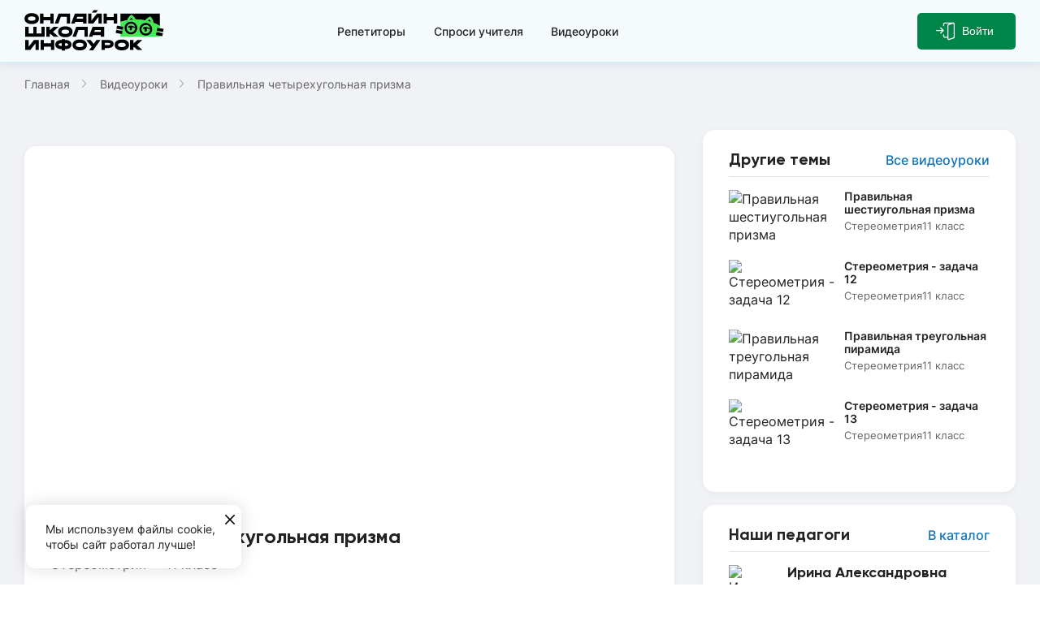

--- FILE ---
content_type: text/html; charset=utf-8
request_url: https://school.infourok.ru/videouroki/fca45dbb-b6c9-47ff-925b-9a36eb39190a
body_size: 15695
content:
<!DOCTYPE html><html lang="ru"><head><link rel="icon" type="image/svg+xml" href="https://static.iu.ru/version_1/favicon.svg"/><meta name="viewport" content="width=device-width"/><link rel="manifest" href="https://static.iu.ru/version_1/manifest.json" crossorigin="use-credentials"/><link rel="apple-touch-icon" href="https://static.iu.ru/version_1/icon-192x192.png"/><meta name="theme-color" content="#f4f9f4"/><meta name="mailru-verification" content="52e9382fc8154864"/><script>(function(w){w.NEXT_PUBLIC_NODE_ENV='production'})(window);
(function(w){w.NEXT_PUBLIC_RECAPTCHA_V3_KEY='6LdMrjwnAAAAABJaxizNuzdvRh1gRAFyqKLl_j__'})(window);
(function(w){w.NEXT_PUBLIC_RECAPTCHA_V2_KEY='6LfApd0eAAAAAJJOJsOwLlJjzYQIks3xsW09aWDk'})(window);</script><script>(function(){
            var t=document.createElement("script");t.type="text/javascript",t.async=!0,
            t.src='https://vk.com/js/api/openapi.js?169',
            t.onload=function(){VK.Retargeting.Init("VK-RTRG-1746802-29LFF"),VK.Retargeting.Hit()},
            document.head.appendChild(t)})()</script><script>(function(w,d,s,l,i){w[l]=w[l]||[];w[l].push({'gtm.start':
                new Date().getTime(),event:'gtm.js'});var f=d.getElementsByTagName(s)[0],
                j=d.createElement(s),dl=l!='dataLayer'?'&l='+l:'';j.async=true;j.src=
                'https://www.googletagmanager.com/gtm.js?id='+i+dl;f.parentNode.insertBefore(j,f);
                })(window,document,'script','dataLayer','GTM-M9TMVRW');</script><meta name="viewport" content="width=device-width"/><meta charSet="utf-8"/><title>Видеоурок по стереометрии &quot;Правильная четырехугольная призма&quot;</title><meta property="og:title" content="Видеоурок по стереометрии &quot;Правильная четырехугольная призма&quot;"/><meta name="description" content="Инфоурок &gt; Видеоуроки &gt; Стереометрия &gt; 11 класс &gt; Правильная четырехугольная призма "/><meta property="og:image" content="https://school.infourok.ru/img/opengraph/video-lessons.png"/><link rel="canonical" href="https://school.infourok.ru/video-lessons/fca45dbb-b6c9-47ff-925b-9a36eb39190a"/><meta name="next-head-count" content="7"/><link rel="preload" href="https://static.iu.ru/version_1/_next/static/css/898b1e0c689403ba.css" as="style"/><link rel="stylesheet" href="https://static.iu.ru/version_1/_next/static/css/898b1e0c689403ba.css" data-n-g=""/><link rel="preload" href="https://static.iu.ru/version_1/_next/static/css/12d05323d00d197a.css" as="style"/><link rel="stylesheet" href="https://static.iu.ru/version_1/_next/static/css/12d05323d00d197a.css" data-n-p=""/><link rel="preload" href="https://static.iu.ru/version_1/_next/static/css/5c62461dfeaa56f9.css" as="style"/><link rel="stylesheet" href="https://static.iu.ru/version_1/_next/static/css/5c62461dfeaa56f9.css" data-n-p=""/><noscript data-n-css=""></noscript><script defer="" nomodule="" src="https://static.iu.ru/version_1/_next/static/chunks/polyfills-5cd94c89d3acac5f.js"></script><script src="https://static.iu.ru/version_1/_next/static/chunks/webpack-ff7d68059faa8b56.js" defer=""></script><script src="https://static.iu.ru/version_1/_next/static/chunks/framework-568b840ecff66744.js" defer=""></script><script src="https://static.iu.ru/version_1/_next/static/chunks/main-e7e93353c7fa0f3d.js" defer=""></script><script src="https://static.iu.ru/version_1/_next/static/chunks/pages/_app-31687eb08bee243b.js" defer=""></script><script src="https://static.iu.ru/version_1/_next/static/chunks/9981-fe5db90036a328ea.js" defer=""></script><script src="https://static.iu.ru/version_1/_next/static/chunks/8148-d1fcbd3c222889cd.js" defer=""></script><script src="https://static.iu.ru/version_1/_next/static/chunks/2361-f1a124e629b424e3.js" defer=""></script><script src="https://static.iu.ru/version_1/_next/static/chunks/6594-ae17e0f596f44819.js" defer=""></script><script src="https://static.iu.ru/version_1/_next/static/chunks/pages/videouroki/%5BlessonUuid%5D-e2694cc578ae864a.js" defer=""></script><script src="https://static.iu.ru/version_1/_next/static/_w6P87Qeoi19LefR_Kk2s/_buildManifest.js" defer=""></script><script src="https://static.iu.ru/version_1/_next/static/_w6P87Qeoi19LefR_Kk2s/_ssgManifest.js" defer=""></script><script src="https://static.iu.ru/version_1/_next/static/_w6P87Qeoi19LefR_Kk2s/_middlewareManifest.js" defer=""></script></head><body><noscript><img src="https://vk.com/rtrg?p=VK-RTRG-1527104-hcONV" style="position:fixed;left:-999px" alt=""/></noscript><noscript><iframe
                src="https://www.googletagmanager.com/ns.html?id=GTM-M9TMVRW"
                height="0"
                width="0"
                style="display:none;visibility:hidden"
              ></iframe></noscript><div id="__next"><script>(function (){var t=document.createElement("script");t.type="text/javascript",t.async=!0,t.src='https://vk.com/js/api/openapi.js?169',t.onload=function(){VK.Retargeting.Init("VK-RTRG-1527104-hcONV"),VK.Retargeting.Hit()},document.head.appendChild(t)})();</script><div class="layout layout--gray"><div class="layout__top"><div class="style_header__inner___x1_5"><header class="style_header__bx5II"><div class="container style_header__wrapper__3B9Ur"><a class="style_logo__t_hX4 style_header__logo__DR4bj" aria-label="Логотип" href="/"><svg width="172" height="52" viewBox="0 0 172 52" fill="currentColor" xmlns="http://www.w3.org/2000/svg" class="style_logo__img__UzVLq"><path d="M166.685 4.724h-48.38v10.26a57.766 57.766 0 0 1 8.361-2.066c.028-.119.061-.238.102-.356 1.342-3.988 5.016-6.268 5.016-6.268s3.909 2.474 4.889 5.752l.45-.003c4.099 0 8.071.394 11.85 1.13 2.266-3.378 6.179-4.673 6.179-4.673s3.566 3.671 3.414 7.266a3.974 3.974 0 0 1-.009.155 49.282 49.282 0 0 1 8.128 4.02V4.725z" fill="#000"></path><path d="m162.894 25.991.665-3.802 3.126.547v-2.793a49.225 49.225 0 0 0-8.127-4.02l.009-.156c.152-3.595-3.414-7.266-3.414-7.266s-3.913 1.295-6.179 4.673a62.012 62.012 0 0 0-11.85-1.13l-.45.003c-.98-3.278-4.889-5.753-4.889-5.753s-3.674 2.28-5.017 6.269c-.04.118-.073.238-.101.356a57.746 57.746 0 0 0-8.361 2.067v5.339l3.502.613-.665 3.803-2.837-.497v1.49l2.583.453-.666 3.802-1.917-.336v3.664h48.38v-1.251l-4.711-.825.666-3.802 4.044.708v-1.49l-3.791-.666zm-8.621-13.965s1.386 1.43 1.434 2.883a56.627 56.627 0 0 0-3.895-1.11c.965-1.277 2.461-1.773 2.461-1.773zm-22.521-2.098s1.476.935 1.981 2.206a62.19 62.19 0 0 0-4.061.35c.585-1.627 2.08-2.556 2.08-2.556zm-.589 20.418c-4.339 0-7.869-3.53-7.869-7.87 0-4.338 3.53-7.868 7.869-7.868s7.869 3.53 7.869 7.869c0 4.338-3.53 7.869-7.869 7.869zm18.293 1.546c-4.339 0-7.869-3.53-7.869-7.869s3.53-7.87 7.869-7.87 7.869 3.531 7.869 7.87-3.53 7.869-7.869 7.869z" fill="#42EA52"></path><path d="M132.477 22.078c.017.105.028.229.036.38.011.238.01.546-.003.868-.013.322-.037.629-.068.866a2.992 2.992 0 0 1-.068.375c-.183.735-.771 1.057-1.29 1.057l-.05-.001c-.531-.022-1.123-.39-1.25-1.162a3.384 3.384 0 0 1-.036-.38c-.012-.238-.01-.547.003-.869a9.82 9.82 0 0 1 .068-.866c.015-.115.031-.214.05-.3-1.31.265-2.234.126-2.234-.71 0-1.134 1.461-1.81 3.135-1.81 2.097 0 4.455 1.004 5.596 1.974a5.303 5.303 0 0 0-5.204-4.319 5.302 5.302 0 0 0-5.295 5.295 5.302 5.302 0 0 0 5.295 5.296 5.3 5.3 0 0 0 5.291-5.103c-.797-.26-2.332-.923-4.09-.975.051.115.09.242.114.384zM150.769 23.624c.018.105.029.23.037.38.011.24.009.547-.003.869-.013.321-.038.628-.069.865-.018.15-.04.272-.067.375-.184.736-.772 1.057-1.29 1.057h-.05c-.532-.023-1.124-.39-1.251-1.163a3.165 3.165 0 0 1-.036-.379c-.012-.238-.01-.547.003-.868.012-.322.037-.629.068-.866.015-.115.031-.214.05-.301-1.31.266-2.234.127-2.234-.71 0-1.133 1.461-1.81 3.135-1.81 2.097 0 4.456 1.004 5.596 1.975a5.302 5.302 0 0 0-5.204-4.32 5.302 5.302 0 0 0-5.295 5.296 5.302 5.302 0 0 0 5.295 5.295 5.301 5.301 0 0 0 5.291-5.103c-.797-.26-2.332-.922-4.09-.975.052.114.091.242.114.383z" fill="#42EA52"></path><path d="M154.272 12.026s-1.496.495-2.46 1.773c1.327.327 2.626.698 3.894 1.11-.047-1.454-1.434-2.883-1.434-2.883zM131.752 9.928s-1.495.928-2.08 2.555a62.17 62.17 0 0 1 4.06-.35c-.504-1.27-1.98-2.205-1.98-2.205zM120.889 26.186l-2.584-.453-5.253-.92-.665 3.803 5.918 1.036 1.918.336.666-3.802zM121.808 20.937l-3.503-.613-4.335-.76-.665 3.803 5 .876 2.837.496.666-3.802zM161.975 31.24l4.71.825 3.126.548.666-3.803-3.792-.664-4.045-.708-.665 3.803zM162.893 25.991l3.791.665 4.046.708.666-3.803-4.712-.824-3.125-.548-.666 3.802zM131.163 14.607c-4.339 0-7.869 3.53-7.869 7.87 0 4.338 3.53 7.868 7.869 7.868s7.869-3.53 7.869-7.869c0-4.338-3.53-7.869-7.869-7.869zm0 13.165a5.301 5.301 0 0 1-5.295-5.296 5.301 5.301 0 0 1 5.295-5.295 5.304 5.304 0 0 1 5.204 4.32c-1.141-.971-3.5-1.974-5.596-1.974-1.674 0-3.135.675-3.135 1.81 0 .835.924.974 2.233.708a3.625 3.625 0 0 0-.05.301c-.03.237-.054.544-.068.867-.013.321-.014.629-.003.868.007.15.019.275.036.38.128.772.719 1.14 1.25 1.162h.051c.518 0 1.106-.32 1.29-1.056.026-.103.048-.226.067-.375.031-.237.055-.544.068-.866.013-.322.015-.63.003-.869a3.165 3.165 0 0 0-.036-.38 1.557 1.557 0 0 0-.113-.383c1.757.053 3.293.714 4.09.975a5.302 5.302 0 0 1-5.291 5.103zM149.456 16.154c-4.339 0-7.869 3.53-7.869 7.869s3.53 7.869 7.869 7.869 7.869-3.53 7.869-7.87c0-4.338-3.53-7.868-7.869-7.868zm0 13.164a5.301 5.301 0 0 1-5.295-5.295 5.301 5.301 0 0 1 5.295-5.295 5.303 5.303 0 0 1 5.204 4.319c-1.141-.97-3.5-1.974-5.596-1.974-1.674 0-3.135.676-3.135 1.81 0 .836.924.975 2.233.709a3.625 3.625 0 0 0-.05.3c-.03.238-.054.545-.068.867-.013.322-.014.63-.003.869.007.15.019.274.036.378.128.773.719 1.14 1.252 1.163h.05c.518 0 1.106-.321 1.29-1.057.025-.102.047-.226.067-.375.03-.237.054-.544.068-.865.013-.322.014-.63.003-.869a3.386 3.386 0 0 0-.036-.38 1.558 1.558 0 0 0-.114-.383c1.758.053 3.294.714 4.09.974a5.302 5.302 0 0 1-5.291 5.104zM9.088 4.192C4.2 4.192.236 6.36.236 10.915c0 4.555 3.963 6.724 8.852 6.724s8.852-2.169 8.852-6.723c0-4.555-3.963-6.724-8.852-6.724zm0 9.37v-.002c-2.88-.007-4.756-.86-4.756-2.645 0-1.785 1.875-2.638 4.756-2.646 2.881.008 4.756.862 4.756 2.646 0 1.785-1.874 2.639-4.756 2.646zM32.028 4.724v4.152h-8.64V4.724H19.31v12.382h4.078v-4.153h8.64v4.153h4.078V4.724h-4.078zM110.108 4.724v4.152h-8.641V4.724H97.39v12.382h4.077v-4.153h8.641v4.153h4.077V4.724h-4.077zM89.29 4.724l-6.717 8.546V4.724h-4.077v12.382h6.248l6.47-8.233v8.233h4.078V4.724h-6.003zM84.517 1.64l-1.412 1.798h5.185L90.685.39H85.5l-.983 1.25zM42.041 4.724l-4.663 12.382h4.357l3.128-8.305h7.31v8.305h4.077V4.724H42.041zM62.186 4.724l-4.663 12.382h4.357l.796-2.114h9.643v2.114h4.077V4.724h-14.21zm2.025 6.191.796-2.113h7.311v2.113h-8.107zM50.396 20.402c-4.89 0-8.852 2.169-8.852 6.723 0 4.555 3.963 6.724 8.852 6.724s8.852-2.17 8.852-6.724c0-4.555-3.963-6.723-8.852-6.723zm0 9.37v-.002c-2.881-.007-4.756-.86-4.756-2.645 0-1.785 1.875-2.639 4.756-2.646 2.88.008 4.755.862 4.755 2.646 0 1.785-1.874 2.639-4.755 2.646zM20.88 20.934v8.305h-5.833v-8.305H10.97v8.305H5.136v-8.305H1.059v12.382h23.897V20.934H20.88zM63.844 20.934l-4.663 12.382h4.357l3.127-8.305h7.311v8.305h4.077V20.934H63.844zM83.988 20.934l-4.663 12.382h4.357l.796-2.114h9.643v2.114h4.077V20.934h-14.21zm2.025 6.19.796-2.113h7.31v2.114h-8.106z" fill="#000"></path><path d="M42.22 20.934H36.11L31.135 25.4v-4.465h-4.077v12.382h4.077v-3.453h1.124l3.85 3.453h6.11l-6.906-6.19 6.906-6.192zM119.98 36.627c-4.889 0-8.852 2.168-8.852 6.723 0 4.554 3.963 6.724 8.852 6.724s8.851-2.17 8.851-6.724c0-4.555-3.962-6.724-8.851-6.724zm0 9.369v-.001c-2.881-.008-4.756-.861-4.756-2.646 0-1.784 1.875-2.638 4.756-2.645 2.881.008 4.755.861 4.755 2.646s-1.874 2.638-4.755 2.646zM68.117 36.627c-4.889 0-8.851 2.168-8.851 6.723 0 4.554 3.962 6.724 8.851 6.724 4.89 0 8.852-2.17 8.852-6.724 0-4.555-3.963-6.724-8.852-6.724zm0 9.369v-.001c-2.88-.008-4.755-.861-4.755-2.646 0-1.784 1.874-2.638 4.755-2.645 2.881.008 4.756.861 4.756 2.646s-1.875 2.638-4.756 2.646zM32.672 37.158v4.153h-8.64v-4.153h-4.078v12.383h4.077v-4.153h8.64v4.153h4.078V37.158h-4.077zM11.852 37.158l-6.716 8.546v-8.546H1.059v12.383h6.247l6.471-8.234v8.234h4.077V37.158h-6.002zM50.058 37.158v-.787H45.98v.787c-4.382 0-7.935 1.758-7.935 5.723 0 3.964 3.553 5.722 7.935 5.722v1.705l.053.02h4.024v-1.725c4.382 0 7.935-1.758 7.935-5.722 0-3.965-3.552-5.723-7.935-5.723zm-4.077 7.368c-2.13 0-3.858-.184-3.858-1.644 0-1.461 1.727-1.645 3.858-1.645v3.29zm4.077-.001v-3.29c2.13 0 3.858.184 3.858 1.645s-1.728 1.645-3.858 1.645zM101.922 37.158h-6.994v12.383h4.077v-2.35h2.917v.002c4.382 0 7.935-1.174 7.935-5.017 0-3.844-3.553-5.018-7.935-5.018zm0 6.459v-.002h-2.917v-2.882h2.917c2.131 0 3.858.148 3.858 1.442s-1.727 1.442-3.858 1.442zM145.266 37.159h-6.109l-4.976 4.464v-4.465h-4.077v12.383h4.077v-3.453h1.124l3.852 3.453h6.107l-6.905-6.19 6.907-6.192zM85.293 42.052l-3.922-4.894h-5.224l6.697 8.36-3.147 4.453h4.992l9.054-12.813H88.75l-3.458 4.894z" fill="#000"></path></svg></a><nav class="style_header__menu__r8WQj menu"><div class="style_menu__list__nGxpY"><a class="style_menu__link__hL5_h style_menu__item__dYAaH  " href="/uchitelya">Репетиторы</a><a class="style_menu__link__hL5_h style_menu__item__dYAaH  " href="/vopros-otvet">Спроси учителя</a><a class="style_menu__link__hL5_h style_menu__item__dYAaH  " href="/videouroki">Видеоуроки</a></div></nav><div class="style_header__right__ZU5d0"></div></div></header></div><button class="style_scroll-top__4rZ5o style_scroll-top--hidden__IFXbW" aria-label="Вернуться"><svg width="16" height="8" viewBox="0 0 15 7" fill="currentColor" xmlns="http://www.w3.org/2000/svg" class="style_scroll-top__arrow__HOfsi"><path d="M7.91162 6.85231L14.8304 0.857335C15.0569 0.660916 15.0565 0.34291 14.8292 0.146821C14.6019 -0.0491167 14.2337 -0.0486104 14.0069 0.147833L7.49997 5.78597L0.993044 0.14763C0.766287 -0.0487882 0.39829 -0.0492946 0.170947 0.146618C0.056983 0.244915 -1.63347e-08 0.373693 -2.19637e-08 0.50247C-2.75783e-08 0.630917 0.0566015 0.759188 0.169775 0.857309L7.08835 6.85231C7.19728 6.94691 7.34552 7 7.49997 7C7.65442 7 7.80249 6.94676 7.91162 6.85231Z"></path></svg></button><main class="content  hasTimer "><div class="container"></div><div class="container container--no-container-sm"><ul class="style_breadcrumbs__CgscY  style_breadcrumbs--top-page-sm__kC3X2"><li class="style_breadcrumbs__item__tFQ2U"><a class="style_breadcrumbs__link__TtQB6" href="/">Главная</a></li><li class="style_breadcrumbs__item__tFQ2U">Видеоуроки</li></ul><div class="content__columns content__columns--reverse"><div class="content__aside content__aside--hide-margin"><aside><section class="style_other-videos__Mz_df"><header class="style_other-videos__header__6EMhv"><h3 class="style_other-videos__title__wrIQQ">Другие темы</h3><a class="style_other-videos__link__Af8Nv" target="_blank" href="/videouroki">Все видеоуроки</a></header><ul class="style_other-videos__list__WJBnq"><li class="style_video__6R5Hb"><a class="style_video__link__066dO" href="/videouroki/9cffe4a0-ccda-43e2-aa73-c4d7875ce9db"><span class="style_video__wrap-preview__dRaoe"><img src="https://fs09.infourok.ru/files/vlimg/3150.jpg" alt="Правильная шестиугольная призма" width="132px" height="74px" class="style_video__preview__C7PHb"/><span class="style_video__duration__x9lIy"></span></span><h4 class="style_video__title__ZU47o">Правильная шестиугольная призма</h4><span class="style_video__tags___o40w"><span>Стереометрия</span><span>11 класс</span></span></a></li><li class="style_video__6R5Hb"><a class="style_video__link__066dO" href="/videouroki/ef8c2994-6f2c-4988-9aa0-0e5a08d5114b"><span class="style_video__wrap-preview__dRaoe"><img src="https://fs09.infourok.ru/files/vlimg/3547.jpg" alt="Стереометрия - задача 12" width="132px" height="74px" class="style_video__preview__C7PHb"/><span class="style_video__duration__x9lIy"></span></span><h4 class="style_video__title__ZU47o">Стереометрия - задача 12</h4><span class="style_video__tags___o40w"><span>Стереометрия</span><span>11 класс</span></span></a></li><li class="style_video__6R5Hb"><a class="style_video__link__066dO" href="/videouroki/3e101923-15c8-41af-8767-30cd904bd582"><span class="style_video__wrap-preview__dRaoe"><img src="https://fs09.infourok.ru/files/vlimg/3151.jpg" alt="Правильная треугольная пирамида" width="132px" height="74px" class="style_video__preview__C7PHb"/><span class="style_video__duration__x9lIy"></span></span><h4 class="style_video__title__ZU47o">Правильная треугольная пирамида</h4><span class="style_video__tags___o40w"><span>Стереометрия</span><span>11 класс</span></span></a></li><li class="style_video__6R5Hb"><a class="style_video__link__066dO" href="/videouroki/8acd6e39-be18-4ea0-aa22-7298cdbb9399"><span class="style_video__wrap-preview__dRaoe"><img src="https://fs09.infourok.ru/files/vlimg/3548.jpg" alt="Стереометрия - задача 13" width="132px" height="74px" class="style_video__preview__C7PHb"/><span class="style_video__duration__x9lIy"></span></span><h4 class="style_video__title__ZU47o">Стереометрия - задача 13</h4><span class="style_video__tags___o40w"><span>Стереометрия</span><span>11 класс</span></span></a></li></ul></section><article class="style_teachers__nGfJs"><header class="style_teachers__header__I6MAP"><h3 class="style_teachers__title__KJ8yH">Наши педагоги</h3><a class="style_teachers__link__8195T" target="_blank" href="/uchitelya">В каталог</a></header><ul class="style_teachers__list__QMqPF"></ul></article></aside></div><div class="content__main content__main--hide-margin"><div class="content__notification-container"></div><article><section class="style_video-frame__usY2e"><div class="style_video-frame__player__IoubQ"><iframe title="Правильная четырехугольная призма" src="https://www.youtube.com/embed/lHtJKyEYwRY" width="805" height="auto" frameBorder="0" allowfullscreen=""></iframe></div><div class="style_video-frame__info__NirRA"><h1 class="style_video-frame__title__NIxM8">Правильная четырехугольная призма</h1><div class="style_video-frame__meta__s2MFL"><span>Стереометрия</span><span>11 класс</span></div></div></section><section class="style_help__lKqfa"><h3 class="style_help__title__1FZdW">Остались вопросы по теме? Наши педагоги готовы помочь!</h3><ul class="style_help__list__xdtrf"><li class="style_help__item__l7d4s"><img alt="Подготовим к ЕГЭ, ОГЭ и другим экзаменам" width="56" height="56" src="https://static.iu.ru/version_1/img/tutor-help/blank.svg" class="style_help__icon__rQRWu"/><p class="style_help__text__M_kiY">Подготовим к ЕГЭ, ОГЭ и другим экзаменам</p></li><li class="style_help__item__l7d4s"><img alt="Найдём слабые места по предмету и разберём ошибки" width="56" height="56" src="https://static.iu.ru/version_1/img/tutor-help/note.svg" class="style_help__icon__rQRWu"/><p class="style_help__text__M_kiY">Найдём слабые места по предмету и разберём ошибки</p></li><li class="style_help__item__l7d4s"><img alt="Повысим успеваемость по школьным предметам" width="56" height="56" src="https://static.iu.ru/version_1/img/tutor-help/medal.svg" class="style_help__icon__rQRWu"/><p class="style_help__text__M_kiY">Повысим успеваемость по школьным предметам</p></li><li class="style_help__item__l7d4s"><img alt="Поможем подготовиться к поступлению в любой ВУЗ" width="56" height="56" src="https://static.iu.ru/version_1/img/tutor-help/books.svg" class="style_help__icon__rQRWu"/><p class="style_help__text__M_kiY">Поможем подготовиться к поступлению в любой ВУЗ</p></li></ul><div class="style_help__inner__HFmSi"><a class="style_btn-default__RQ028  style_help__button__5DWKc" target="_blank" href="/uchitelya">Репетиторы</a></div></section></article></div></div></div></main></div><div class="layout__bottom"><footer class="style_footer__W8_P2"><div class="style_footer__container__x2Hcz container"><section class="style_footer__logos__4tDLw"><a class="style_logo__t_hX4 style_footer__logo__M9M39 style_logo--light__vC0m0 style_logo--always-slogan__cIRln" aria-label="Логотип" href="/"><svg width="172" height="52" viewBox="0 0 172 52" fill="currentColor" xmlns="http://www.w3.org/2000/svg" class="style_logo__img__UzVLq"><path d="M166.685 4.724h-48.38v10.26a57.766 57.766 0 0 1 8.361-2.066c.028-.119.061-.238.102-.356 1.342-3.988 5.016-6.268 5.016-6.268s3.909 2.474 4.889 5.752l.45-.003c4.099 0 8.071.394 11.85 1.13 2.266-3.378 6.179-4.673 6.179-4.673s3.566 3.671 3.414 7.266a3.974 3.974 0 0 1-.009.155 49.282 49.282 0 0 1 8.128 4.02V4.725z" fill="#008549"></path><path d="m162.894 25.991.665-3.802 3.126.547v-2.793a49.225 49.225 0 0 0-8.127-4.02l.009-.156c.152-3.595-3.414-7.266-3.414-7.266s-3.913 1.295-6.179 4.673a62.012 62.012 0 0 0-11.85-1.13l-.45.003c-.98-3.278-4.889-5.753-4.889-5.753s-3.674 2.28-5.017 6.269c-.04.118-.073.238-.101.356a57.746 57.746 0 0 0-8.361 2.067v5.339l3.502.613-.665 3.803-2.837-.497v1.49l2.583.453-.666 3.802-1.917-.336v3.664h48.38v-1.251l-4.711-.825.666-3.802 4.044.708v-1.49l-3.791-.666zm-8.621-13.965s1.386 1.43 1.434 2.883a56.627 56.627 0 0 0-3.895-1.11c.965-1.277 2.461-1.773 2.461-1.773zm-22.521-2.098s1.476.935 1.981 2.206a62.19 62.19 0 0 0-4.061.35c.585-1.627 2.08-2.556 2.08-2.556zm-.589 20.418c-4.339 0-7.869-3.53-7.869-7.87 0-4.338 3.53-7.868 7.869-7.868s7.869 3.53 7.869 7.869c0 4.338-3.53 7.869-7.869 7.869zm18.293 1.546c-4.339 0-7.869-3.53-7.869-7.869s3.53-7.87 7.869-7.87 7.869 3.531 7.869 7.87-3.53 7.869-7.869 7.869z" fill="#42EA52"></path><path d="M132.477 22.078c.017.105.028.229.036.38.011.238.01.546-.003.868-.013.322-.037.629-.068.866a2.992 2.992 0 0 1-.068.375c-.183.735-.771 1.057-1.29 1.057l-.05-.001c-.531-.022-1.123-.39-1.25-1.162a3.384 3.384 0 0 1-.036-.38c-.012-.238-.01-.547.003-.869a9.82 9.82 0 0 1 .068-.866c.015-.115.031-.214.05-.3-1.31.265-2.234.126-2.234-.71 0-1.134 1.461-1.81 3.135-1.81 2.097 0 4.455 1.004 5.596 1.974a5.303 5.303 0 0 0-5.204-4.319 5.302 5.302 0 0 0-5.295 5.295 5.302 5.302 0 0 0 5.295 5.296 5.3 5.3 0 0 0 5.291-5.103c-.797-.26-2.332-.923-4.09-.975.051.115.09.242.114.384zM150.769 23.624c.018.105.029.23.037.38.011.24.009.547-.003.869-.013.321-.038.628-.069.865-.018.15-.04.272-.067.375-.184.736-.772 1.057-1.29 1.057h-.05c-.532-.023-1.124-.39-1.251-1.163a3.165 3.165 0 0 1-.036-.379c-.012-.238-.01-.547.003-.868.012-.322.037-.629.068-.866.015-.115.031-.214.05-.301-1.31.266-2.234.127-2.234-.71 0-1.133 1.461-1.81 3.135-1.81 2.097 0 4.456 1.004 5.596 1.975a5.302 5.302 0 0 0-5.204-4.32 5.302 5.302 0 0 0-5.295 5.296 5.302 5.302 0 0 0 5.295 5.295 5.301 5.301 0 0 0 5.291-5.103c-.797-.26-2.332-.922-4.09-.975.052.114.091.242.114.383z" fill="#42EA52"></path><path d="M154.272 12.026s-1.496.495-2.46 1.773c1.327.327 2.626.698 3.894 1.11-.047-1.454-1.434-2.883-1.434-2.883zM131.752 9.928s-1.495.928-2.08 2.555a62.17 62.17 0 0 1 4.06-.35c-.504-1.27-1.98-2.205-1.98-2.205z" fill="#000"></path><path d="m120.889 26.186-2.584-.453-5.253-.92-.665 3.803 5.918 1.036 1.918.336.666-3.802zM121.808 20.937l-3.503-.613-4.335-.76-.665 3.803 5 .876 2.837.496.666-3.802zM161.975 31.24l4.71.825 3.126.548.666-3.803-3.792-.664-4.045-.708-.665 3.803zM162.893 25.991l3.791.665 4.046.708.666-3.803-4.712-.824-3.125-.548-.666 3.802z" fill="#008549"></path><path d="M131.163 14.607c-4.339 0-7.869 3.53-7.869 7.87 0 4.338 3.53 7.868 7.869 7.868s7.869-3.53 7.869-7.869c0-4.338-3.53-7.869-7.869-7.869zm0 13.165a5.301 5.301 0 0 1-5.295-5.296 5.301 5.301 0 0 1 5.295-5.295 5.304 5.304 0 0 1 5.204 4.32c-1.141-.971-3.5-1.974-5.596-1.974-1.674 0-3.135.675-3.135 1.81 0 .835.924.974 2.233.708a3.625 3.625 0 0 0-.05.301c-.03.237-.054.544-.068.867-.013.321-.014.629-.003.868.007.15.019.275.036.38.128.772.719 1.14 1.25 1.162h.051c.518 0 1.106-.32 1.29-1.056.026-.103.048-.226.067-.375.031-.237.055-.544.068-.866.013-.322.015-.63.003-.869a3.165 3.165 0 0 0-.036-.38 1.557 1.557 0 0 0-.113-.383c1.757.053 3.293.714 4.09.975a5.302 5.302 0 0 1-5.291 5.103zM149.456 16.154c-4.339 0-7.869 3.53-7.869 7.869s3.53 7.869 7.869 7.869 7.869-3.53 7.869-7.87c0-4.338-3.53-7.868-7.869-7.868zm0 13.164a5.301 5.301 0 0 1-5.295-5.295 5.301 5.301 0 0 1 5.295-5.295 5.303 5.303 0 0 1 5.204 4.319c-1.141-.97-3.5-1.974-5.596-1.974-1.674 0-3.135.676-3.135 1.81 0 .836.924.975 2.233.709a3.625 3.625 0 0 0-.05.3c-.03.238-.054.545-.068.867-.013.322-.014.63-.003.869.007.15.019.274.036.378.128.773.719 1.14 1.252 1.163h.05c.518 0 1.106-.321 1.29-1.057.025-.102.047-.226.067-.375.03-.237.054-.544.068-.865.013-.322.014-.63.003-.869a3.386 3.386 0 0 0-.036-.38 1.558 1.558 0 0 0-.114-.383c1.758.053 3.294.714 4.09.974a5.302 5.302 0 0 1-5.291 5.104z" fill="#000"></path><path d="M9.088 4.192C4.2 4.192.236 6.36.236 10.915c0 4.555 3.963 6.724 8.852 6.724s8.852-2.169 8.852-6.723c0-4.555-3.963-6.724-8.852-6.724zm0 9.37v-.002c-2.88-.007-4.756-.86-4.756-2.645 0-1.785 1.875-2.638 4.756-2.646 2.881.008 4.756.862 4.756 2.646 0 1.785-1.874 2.639-4.756 2.646zM32.028 4.724v4.152h-8.64V4.724H19.31v12.382h4.078v-4.153h8.64v4.153h4.078V4.724h-4.078zM110.108 4.724v4.152h-8.641V4.724H97.39v12.382h4.077v-4.153h8.641v4.153h4.077V4.724h-4.077zM89.29 4.724l-6.717 8.546V4.724h-4.077v12.382h6.248l6.47-8.233v8.233h4.078V4.724h-6.003zM84.517 1.64l-1.412 1.798h5.185L90.685.39H85.5l-.983 1.25zM42.041 4.724l-4.663 12.382h4.357l3.128-8.305h7.31v8.305h4.077V4.724H42.041zM62.186 4.724l-4.663 12.382h4.357l.796-2.114h9.643v2.114h4.077V4.724h-14.21zm2.025 6.191.796-2.113h7.311v2.113h-8.107zM50.396 20.402c-4.89 0-8.852 2.169-8.852 6.723 0 4.555 3.963 6.724 8.852 6.724s8.852-2.17 8.852-6.724c0-4.555-3.963-6.723-8.852-6.723zm0 9.37v-.002c-2.881-.007-4.756-.86-4.756-2.645 0-1.785 1.875-2.639 4.756-2.646 2.88.008 4.755.862 4.755 2.646 0 1.785-1.874 2.639-4.755 2.646zM20.88 20.934v8.305h-5.833v-8.305H10.97v8.305H5.136v-8.305H1.059v12.382h23.897V20.934H20.88zM63.844 20.934l-4.663 12.382h4.357l3.127-8.305h7.311v8.305h4.077V20.934H63.844zM83.988 20.934l-4.663 12.382h4.357l.796-2.114h9.643v2.114h4.077V20.934h-14.21zm2.025 6.19.796-2.113h7.31v2.114h-8.106z" fill="#fff"></path><path d="M42.22 20.934H36.11L31.135 25.4v-4.465h-4.077v12.382h4.077v-3.453h1.124l3.85 3.453h6.11l-6.906-6.19 6.906-6.192zM119.98 36.627c-4.889 0-8.852 2.168-8.852 6.723 0 4.554 3.963 6.724 8.852 6.724s8.851-2.17 8.851-6.724c0-4.555-3.962-6.724-8.851-6.724zm0 9.369v-.001c-2.881-.008-4.756-.861-4.756-2.646 0-1.784 1.875-2.638 4.756-2.645 2.881.008 4.755.861 4.755 2.646s-1.874 2.638-4.755 2.646zM68.117 36.627c-4.889 0-8.851 2.168-8.851 6.723 0 4.554 3.962 6.724 8.851 6.724 4.89 0 8.852-2.17 8.852-6.724 0-4.555-3.963-6.724-8.852-6.724zm0 9.369v-.001c-2.88-.008-4.755-.861-4.755-2.646 0-1.784 1.874-2.638 4.755-2.645 2.881.008 4.756.861 4.756 2.646s-1.875 2.638-4.756 2.646zM32.672 37.158v4.153h-8.64v-4.153h-4.078v12.383h4.077v-4.153h8.64v4.153h4.078V37.158h-4.077zM11.852 37.158l-6.716 8.546v-8.546H1.059v12.383h6.247l6.471-8.234v8.234h4.077V37.158h-6.002zM50.058 37.158v-.787H45.98v.787c-4.382 0-7.935 1.758-7.935 5.723 0 3.964 3.553 5.722 7.935 5.722v1.705l.053.02h4.024v-1.725c4.382 0 7.935-1.758 7.935-5.722 0-3.965-3.552-5.723-7.935-5.723zm-4.077 7.368c-2.13 0-3.858-.184-3.858-1.644 0-1.461 1.727-1.645 3.858-1.645v3.29zm4.077-.001v-3.29c2.13 0 3.858.184 3.858 1.645s-1.728 1.645-3.858 1.645zM101.922 37.158h-6.994v12.383h4.077v-2.35h2.917v.002c4.382 0 7.935-1.174 7.935-5.017 0-3.844-3.553-5.018-7.935-5.018zm0 6.459v-.002h-2.917v-2.882h2.917c2.131 0 3.858.148 3.858 1.442s-1.727 1.442-3.858 1.442zM145.266 37.159h-6.109l-4.976 4.464v-4.465h-4.077v12.383h4.077v-3.453h1.124l3.852 3.453h6.107l-6.905-6.19 6.907-6.192zM85.293 42.052l-3.922-4.894h-5.224l6.697 8.36-3.147 4.453h4.992l9.054-12.813H88.75l-3.458 4.894z" fill="#fff"></path></svg></a><div class="style_socials__hXj5_ style_socials--black-white__K623s style_socials--footer___grcI style_footer__socials__veq__"><div class="style_socials__list__fey8_"><a class="style_socials__item__f2uC4 style_socials__link__vu4dd style_socials__link--odnoklassniki__aHN_X" target="_blank" rel="noopener noreferrer" aria-label="odnoklassniki" href="https://ok.ru/group/58842473693397"><svg width="24" height="24" viewBox="0 0 24 24" fill="currentColor" xmlns="http://www.w3.org/2000/svg" class="style_socials__icon__nSNOK"><path d="M12.1246 12.8533C15.1143 12.8533 17.5514 10.4162 17.5514 7.42667C17.5514 4.43713 15.1143 2 12.1246 2C9.10266 2 6.66553 4.43713 6.66553 7.42667C6.66553 10.4162 9.10266 12.8533 12.1246 12.8533ZM12.1246 5.18451C13.3595 5.18451 14.3669 6.19187 14.3669 7.42667C14.3669 8.6615 13.3595 9.66878 12.1246 9.66878C10.89 9.66878 9.88255 8.6615 9.88255 7.42667C9.85 6.19187 10.8574 5.18451 12.1246 5.18451Z"></path><path d="M14.3019 17.3053C15.4067 17.0453 16.479 16.6228 17.4539 16.0055C18.2013 15.5505 18.4287 14.5432 17.9413 13.7958C17.4864 13.0484 16.479 12.821 15.7316 13.3084C13.5219 14.7057 10.63 14.7057 8.4203 13.3084C7.67292 12.8535 6.69807 13.0484 6.21063 13.7958C5.7882 14.5432 6.01566 15.5181 6.76306 15.9729C7.7379 16.5904 8.81024 17.0127 9.91511 17.2727L6.89304 20.2948C6.27562 20.9123 6.27562 21.9195 6.89304 22.537C7.21799 22.862 7.60793 22.9919 8.03036 22.9919C8.45279 22.9919 8.84273 22.8294 9.16769 22.537L12.1572 19.5474L15.1468 22.537C15.7642 23.1544 16.7716 23.1544 17.3889 22.537C18.0063 21.9195 18.0063 20.9123 17.3889 20.2948L14.3019 17.3053Z"></path></svg></a><a class="style_socials__item__f2uC4 style_socials__link__vu4dd style_socials__link--vkontakte__MihhM" target="_blank" rel="noopener noreferrer" aria-label="vkontakte" href="https://vk.com/infourok_school"><svg width="24" height="24" viewBox="0 0 24 24" fill="currentColor" xmlns="http://www.w3.org/2000/svg" class="style_socials__icon__nSNOK"><path d="M13.0718 20C4.87188 20 0.194878 14.3694 0 5H4.10743C4.24235 11.8769 7.27038 14.7898 9.66888 15.3904V5H13.5366V10.9309C15.9051 10.6757 18.3933 7.97297 19.2328 5H23.1004C22.4558 8.66366 19.7575 11.3664 17.8387 12.4775C19.7575 13.3784 22.8307 15.7357 24 20H19.7425C18.8281 17.1471 16.5497 14.9399 13.5366 14.6396V20H13.0718Z"></path></svg></a><a class="style_socials__item__f2uC4 style_socials__link__vu4dd style_socials__link--telegram__adRX9" target="_blank" rel="noopener noreferrer" aria-label="telegram" href="https://t.me/iuru_tutors"><svg width="24" height="24" viewBox="0 0 24 24" fill="currentColor" xmlns="http://www.w3.org/2000/svg" class="style_socials__icon__nSNOK"><path fill-rule="evenodd" clip-rule="evenodd" d="M2.38994 11.2133C7.8174 8.84869 11.4366 7.28976 13.2474 6.53656C18.4178 4.38604 19.4921 4.01247 20.1924 4.00013C20.3464 3.99742 20.6907 4.03559 20.9138 4.21659C21.1022 4.36942 21.154 4.57588 21.1788 4.72078C21.2036 4.86568 21.2345 5.19578 21.2099 5.4537C20.9297 8.39761 19.7174 15.5417 19.1006 18.8389C18.8396 20.2341 18.3257 20.7019 17.8282 20.7477C16.7471 20.8472 15.9261 20.0332 14.8789 19.3467C13.2403 18.2726 12.3146 17.604 10.7241 16.5558C8.88591 15.3445 10.0775 14.6787 11.1251 13.5907C11.3992 13.306 16.1629 8.97304 16.2551 8.57998C16.2666 8.53082 16.2773 8.34758 16.1684 8.25082C16.0596 8.15406 15.8989 8.18715 15.783 8.21347C15.6186 8.25077 13.0009 9.98097 7.92989 13.4041C7.18686 13.9143 6.51386 14.1629 5.91086 14.1498C5.24611 14.1355 3.9674 13.774 3.01681 13.465C1.85087 13.086 0.924206 12.8856 1.0049 12.2419C1.04693 11.9067 1.50861 11.5638 2.38994 11.2133Z"></path></svg></a><a class="style_socials__item__f2uC4 style_socials__link__vu4dd style_socials__link--youtube__xsFqo" target="_blank" rel="noopener noreferrer" aria-label="youtube" href="https://www.youtube.com/channel/UCpAFUNyTN8ienKUg3kQFXQA"><svg width="24" height="24" viewBox="0 0 24 24" fill="currentColor" xmlns="http://www.w3.org/2000/svg" class="style_socials__icon__nSNOK"><path fill-rule="evenodd" clip-rule="evenodd" d="M21.9057 5.26635C22.5654 5.93107 22.7802 7.44028 22.7802 7.44028L22.78 7.44021C22.78 7.44021 23 9.21231 23 10.9846V12.6461C23 14.4184 22.78 16.1907 22.78 16.1907C22.78 16.1907 22.5652 17.6997 21.9055 18.3646C21.1517 19.1507 20.3157 19.2318 19.8431 19.2776C19.7913 19.2827 19.7438 19.2873 19.7013 19.2923C16.6227 19.5137 11.9998 19.5207 11.9998 19.5207C11.9998 19.5207 6.2802 19.4688 4.52021 19.3005C4.43655 19.2848 4.33507 19.2727 4.22012 19.259C3.66257 19.1923 2.78821 19.0879 2.09431 18.3646C1.43483 17.6997 1.22022 16.1907 1.22022 16.1907C1.22022 16.1907 1 14.4184 1 12.6461V10.9846C1 9.21231 1.22022 7.44028 1.22022 7.44028C1.22022 7.44028 1.43483 5.93107 2.09431 5.26635C2.84879 4.4802 3.68485 4.39912 4.15738 4.3533C4.20903 4.34829 4.25635 4.34371 4.29873 4.33866C7.37724 4.11719 11.9954 4.11719 11.9954 4.11719H12.005C12.005 4.11719 16.6227 4.11719 19.7013 4.33866C19.7437 4.34371 19.791 4.3483 19.8427 4.35331C20.3153 4.39913 21.1517 4.48024 21.9057 5.26635ZM9.74902 8.62012V15.0798L15.4336 11.8684L9.74902 8.62012Z"></path></svg></a></div></div><p class="style_footer__license__X_jC9"><a href="https://files.iu.ru/license_infourok.pdf" target="_blank"><img src="https://static.iu.ru/version_1/img/min_of_ed.png" width="52" height="58" alt="Министерство Образования и Науки РФ"/>Лицензия на осуществление образовательной деятельности: №5201 от 02.04.2018</a></p></section><section class="style_footer-menu__m3wky"><p class="style_footer-menu__title__xWQI5">Разделы сайта</p><nav class="style_footer-menu__list__IKGl4"><a class="style_footer-item__link__2W8FH style_footer-item__lmJuI" target="_self" href="/uchitelya">Наши педагоги</a><a class="style_footer-item__link__2W8FH style_footer-item__lmJuI" target="_self" href="/otkrytye-uroki">Открытые уроки</a><a class="style_footer-item__link__2W8FH style_footer-item__lmJuI" target="_self" href="/videouroki">Видеоуроки</a><a class="style_footer-item__link__2W8FH style_footer-item__lmJuI" target="_self" href="/vopros-otvet">Спроси учителя</a><span class="style_footer-item__link__2W8FH style_footer-item__lmJuI style_footer-item__link--handler__jZ01N">Личный кабинет</span><a class="style_footer-item__link__2W8FH style_footer-item__lmJuI" target="_self" href="/materials">Полезное родителям</a></nav></section><section class="style_footer-menu__m3wky"><p class="style_footer-menu__title__xWQI5">Техподдержка</p><nav class="style_footer-menu__list__IKGl4"><a class="style_footer-item__link__2W8FH style_footer-item__lmJuI" target="_self" href="/obratnaya-svyaz"><svg width="16" height="16" viewBox="0 0 16 16" fill="currentColor" xmlns="http://www.w3.org/2000/svg" class="style_footer-item__icon__EEZnN"><path d="M8 1C6.61553 1 5.26216 1.41054 4.11101 2.17971C2.95987 2.94888 2.06266 4.04213 1.53285 5.32122C1.00303 6.6003 0.86441 8.00777 1.13451 9.36563C1.4046 10.7235 2.07129 11.9708 3.05026 12.9497C4.02922 13.9287 5.2765 14.5954 6.63437 14.8655C7.99224 15.1356 9.3997 14.997 10.6788 14.4672C11.9579 13.9373 13.0511 13.0401 13.8203 11.889C14.5895 10.7378 15 9.38447 15 8C14.998 6.1441 14.2599 4.36479 12.9475 3.05247C11.6352 1.74015 9.8559 1.00201 8 1V1ZM8 12.6667C7.88463 12.6667 7.77185 12.6325 7.67592 12.5684C7.57999 12.5043 7.50522 12.4132 7.46107 12.3066C7.41692 12.2 7.40537 12.0827 7.42788 11.9695C7.45039 11.8564 7.50594 11.7524 7.58752 11.6709C7.66911 11.5893 7.77305 11.5337 7.8862 11.5112C7.99936 11.4887 8.11664 11.5003 8.22324 11.5444C8.32983 11.5886 8.42093 11.6633 8.48503 11.7593C8.54912 11.8552 8.58334 11.968 8.58334 12.0833C8.58334 12.238 8.52188 12.3864 8.41248 12.4958C8.30309 12.6052 8.15471 12.6667 8 12.6667ZM9.12584 8.29517C8.95369 8.4028 8.81292 8.55386 8.71769 8.73317C8.62246 8.91247 8.57612 9.11369 8.58334 9.31658V9.75C8.58334 9.90471 8.52188 10.0531 8.41248 10.1625C8.30309 10.2719 8.15471 10.3333 8 10.3333C7.84529 10.3333 7.69692 10.2719 7.58752 10.1625C7.47813 10.0531 7.41667 9.90471 7.41667 9.75V9.31658C7.40805 8.905 7.50975 8.4986 7.71121 8.13959C7.91267 7.78057 8.20655 7.48202 8.56234 7.27492C8.77786 7.15621 8.95034 6.9724 9.05511 6.74976C9.15988 6.52713 9.19158 6.27707 9.14567 6.03533C9.10022 5.80504 8.98714 5.59351 8.8209 5.42779C8.65465 5.26206 8.44278 5.14965 8.21234 5.10492C8.04417 5.07379 7.87122 5.08002 7.70573 5.12315C7.54024 5.16629 7.38626 5.24528 7.25469 5.35453C7.12312 5.46379 7.01717 5.60063 6.94436 5.75538C6.87155 5.91012 6.83364 6.07898 6.83334 6.25C6.83334 6.40471 6.77188 6.55308 6.66248 6.66248C6.55309 6.77188 6.40471 6.83333 6.25 6.83333C6.09529 6.83333 5.94692 6.77188 5.83752 6.66248C5.72813 6.55308 5.66667 6.40471 5.66667 6.25C5.66682 5.83846 5.7758 5.43428 5.98258 5.07846C6.18935 4.72264 6.48655 4.42784 6.84404 4.22396C7.20152 4.02008 7.60657 3.91437 8.0181 3.91756C8.42963 3.92075 8.83299 4.03273 9.18727 4.24213C9.54155 4.45153 9.83414 4.75091 10.0354 5.1099C10.2366 5.46888 10.3393 5.8747 10.3331 6.28619C10.3268 6.69768 10.2119 7.1002 9.99985 7.45293C9.78784 7.80565 9.4863 8.09602 9.12584 8.29458V8.29517Z"></path></svg>Обратная связь</a><a class="style_footer-item__link__2W8FH style_footer-item__lmJuI" target="_self" href="mailto:school@infourok.ru"><svg width="16" height="16" viewBox="0 0 16 16" fill="currentColor" xmlns="http://www.w3.org/2000/svg" class="style_footer-item__icon__EEZnN"><path d="M14.9732 4.77148L10.0627 8.98048C9.51513 9.44861 8.77335 9.7115 8 9.7115C7.22665 9.7115 6.48487 9.44861 5.93733 8.98048L1.02683 4.77148C1.01867 4.85048 1 4.92198 1 5.00048V11.0005C1.00093 11.6633 1.30851 12.2987 1.8553 12.7674C2.40208 13.236 3.1434 13.4997 3.91667 13.5005H12.0833C12.8566 13.4997 13.5979 13.236 14.1447 12.7674C14.6915 12.2987 14.9991 11.6633 15 11.0005V5.00048C15 4.92198 14.9813 4.85048 14.9732 4.77148Z"></path><path d="M9.23743 8.273L14.5656 3.7055C14.3075 3.33866 13.9434 3.03502 13.5086 2.82387C13.0737 2.61271 12.5827 2.50117 12.0829 2.5H3.91626C3.41647 2.50117 2.92547 2.61271 2.49061 2.82387C2.05575 3.03502 1.69171 3.33866 1.43359 3.7055L6.76176 8.273C7.09051 8.55366 7.5356 8.71123 7.9996 8.71123C8.46359 8.71123 8.90868 8.55366 9.23743 8.273Z"></path></svg>school@infourok.ru</a><span class="style_footer-item__link__2W8FH style_footer-item__lmJuI style_footer-item__link--none__kEhpN"><svg width="16" height="16" viewBox="0 0 16 16" fill="currentColor" xmlns="http://www.w3.org/2000/svg" class="style_footer-item__icon__EEZnN"><path d="M8 1C6.61553 1 5.26216 1.41054 4.11101 2.17971C2.95987 2.94888 2.06266 4.04213 1.53285 5.32122C1.00303 6.6003 0.86441 8.00777 1.13451 9.36563C1.4046 10.7235 2.07129 11.9708 3.05026 12.9497C4.02922 13.9287 5.2765 14.5954 6.63437 14.8655C7.99224 15.1356 9.3997 14.997 10.6788 14.4672C11.9579 13.9373 13.0511 13.0401 13.8203 11.889C14.5895 10.7378 15 9.38447 15 8C14.998 6.1441 14.2599 4.36479 12.9475 3.05247C11.6352 1.74015 9.8559 1.00201 8 1V1ZM8.58334 7.92942C8.5834 8.0283 8.55832 8.12557 8.51047 8.2121C8.46261 8.29863 8.39354 8.37158 8.30975 8.42408L6.06975 9.82408C6.00464 9.86476 5.93215 9.89221 5.85643 9.90488C5.7807 9.91754 5.70323 9.91516 5.62842 9.89788C5.55362 9.8806 5.48295 9.84876 5.42045 9.80417C5.35795 9.75958 5.30485 9.70311 5.26417 9.638C5.22349 9.57289 5.19604 9.5004 5.18338 9.42467C5.17071 9.34895 5.17309 9.27147 5.19037 9.19667C5.20765 9.12186 5.23949 9.0512 5.28408 8.9887C5.32867 8.9262 5.38514 8.87309 5.45025 8.83242L7.41667 7.60625V5.08333C7.41667 4.92862 7.47813 4.78025 7.58752 4.67085C7.69692 4.56146 7.84529 4.5 8 4.5C8.15471 4.5 8.30309 4.56146 8.41248 4.67085C8.52188 4.78025 8.58334 4.92862 8.58334 5.08333V7.92942Z"></path></svg>10:00 – 22:00 мск</span><a class="style_footer-item__link__2W8FH style_footer-item__lmJuI" target="_self" href="tel:+7 (800) 600-21-01"><svg width="16" height="16" viewBox="0 0 16 16" fill="currentColor" xmlns="http://www.w3.org/2000/svg" class="style_footer-item__icon__EEZnN"><path d="M14.4168 7.41574C14.2621 7.41574 14.1138 7.35428 14.0044 7.24489C13.895 7.13549 13.8335 6.98712 13.8335 6.83241C13.8323 5.59511 13.3402 4.40884 12.4653 3.53394C11.5904 2.65904 10.4041 2.16698 9.16684 2.16574C9.01213 2.16574 8.86376 2.10428 8.75436 1.99489C8.64496 1.88549 8.58351 1.73712 8.58351 1.58241C8.58351 1.4277 8.64496 1.27932 8.75436 1.16993C8.86376 1.06053 9.01213 0.999073 9.16684 0.999073C10.7134 1.00077 12.1962 1.6159 13.2898 2.70949C14.3833 3.80309 14.9985 5.28583 15.0002 6.83241C15.0002 6.98712 14.9387 7.13549 14.8293 7.24489C14.7199 7.35428 14.5715 7.41574 14.4168 7.41574ZM12.6668 6.83241C12.6668 5.90415 12.2981 5.01391 11.6417 4.35753C10.9853 3.70116 10.0951 3.33241 9.16684 3.33241C9.01213 3.33241 8.86376 3.39387 8.75436 3.50326C8.64496 3.61266 8.58351 3.76103 8.58351 3.91574C8.58351 4.07045 8.64496 4.21882 8.75436 4.32822C8.86376 4.43762 9.01213 4.49907 9.16684 4.49907C9.78568 4.49907 10.3792 4.74491 10.8168 5.18249C11.2543 5.62008 11.5002 6.21357 11.5002 6.83241C11.5002 6.98712 11.5616 7.13549 11.671 7.24489C11.7804 7.35428 11.9288 7.41574 12.0835 7.41574C12.2382 7.41574 12.3866 7.35428 12.496 7.24489C12.6054 7.13549 12.6668 6.98712 12.6668 6.83241ZM13.9403 13.9281L14.4711 13.3162C14.809 12.9772 14.9987 12.5181 14.9987 12.0395C14.9987 11.5609 14.809 11.1019 14.4711 10.7629C14.453 10.7448 13.0495 9.66507 13.0495 9.66507C12.7127 9.34443 12.2652 9.16589 11.8002 9.16654C11.3351 9.1672 10.8882 9.34699 10.5523 9.66858L9.44042 10.6054C8.53286 10.2298 7.70844 9.67859 7.0145 8.98346C6.32057 8.28833 5.7708 7.46295 5.39676 6.55474L6.33009 5.44641C6.65192 5.11051 6.83193 4.6635 6.83269 4.19831C6.83345 3.73312 6.65491 3.28552 6.33417 2.94857C6.33417 2.94857 5.25326 1.54682 5.23517 1.52874C4.90235 1.19376 4.4511 1.00317 3.97892 0.998149C3.50674 0.993128 3.05154 1.17408 2.71167 1.50191L2.04084 2.08524C-1.92233 6.68307 6.61184 15.1513 11.3613 14.9991C11.8409 15.0019 12.3162 14.9085 12.7592 14.7246C13.2021 14.5406 13.6037 14.2698 13.9403 13.9281Z"></path></svg>+7 (800) 600-21-01<span class="style_isFree__Jw2Uv">Бесплатно для России</span></a></nav></section><section class="style_footer-menu__m3wky"><nav class="style_footer-menu__list__IKGl4"><a class="style_footer-item__link__2W8FH style_footer-item__lmJuI style_footer-item__link--pale___oFiR" target="_blank" href="/instruction-lesson">Инструкция пользования сайтом</a><a class="style_footer-item__link__2W8FH style_footer-item__lmJuI style_footer-item__link--pale___oFiR" target="_blank" href="/system-requirements">Системные требования</a><a class="style_footer-item__link__2W8FH style_footer-item__lmJuI style_footer-item__link--pale___oFiR" target="_blank" href="/pdf/polzovatelskoe_soglashenie.pdf">Пользовательское соглашение</a><a class="style_footer-item__link__2W8FH style_footer-item__lmJuI style_footer-item__link--pale___oFiR" target="_blank" href="/pdf/privacy.pdf">Политика конфиденциальности</a><a class="style_footer-item__link__2W8FH style_footer-item__lmJuI style_footer-item__link--pale___oFiR" target="_blank" href="/pdf/personal_data_privacy.pdf">Политика о персональных данных</a><a class="style_footer-item__link__2W8FH style_footer-item__lmJuI style_footer-item__link--pale___oFiR" target="_blank" href="/pdf/user_agreement.pdf">Правила пользования сайтом</a><p class="style_footer-menu__copyright__ohNj_">Онлайн-школа «Инфоурок» © <!-- -->2026</p></nav></section></div></footer></div></div></div><script id="__NEXT_DATA__" type="application/json">{"props":{"store":{},"isServer":true,"initialState":{"auth":{"loading":false,"error":null,"userCountryCode":"US","isAuthChecked":false,"isUserCountryRequested":true,"captcha":{"recaptchaV2Required":false,"recaptchaV2Token":null}},"signUpForConsultation":{"loading":false,"signUpTutoring":{"lessonDate":null,"subject":null,"classLevel":null,"step":null,"isModalOpen":false,"activityCategory":null,"description":null,"specialistType":null,"specialistTypeForUser":null},"createConsultation":{"isModalOpen":false,"step":null,"error":null,"loading":false,"contactFormUuid":null,"subject":null,"classLevel":null,"courses":null,"comment":null,"lessonPurpose":null,"parentName":null,"isCurrentTeacher":false,"currentPhone":null,"currentEmail":null,"currentName":null,"finalStep":"userInputForm","utmTag":null,"fromPage":null,"currentCategoryUuids":null},"error":null},"notifications":{"data":[],"notifications":[],"bell":[],"socket":[],"any":[],"freeLessons":[],"validators":{"teacherSpecialization":[]},"personalMessages":[]},"user":{"id":null,"address":[],"avatar":null,"banned":false,"birthdayDate":null,"email":null,"firstName":null,"lastName":null,"middleName":null,"newsletterStatus":false,"phone":null,"role":null,"sex":null,"loading":null,"error":null,"updatedFinished":null,"saveDocsLoading":false,"uuid":null,"teacherBalance":null,"phoneVerificationStatus":false,"emailValidationError":null,"emailVerificationStatus":false,"isPartnerProgramPopupShown":false,"hasChildren":null,"hasActiveBot":false,"notVerifiedSelfEmployedDocuments":null,"isSelfEmployedDocumentsUploaded":false,"setSelfEmployedStatusRequest":{"isLoading":false,"error":null},"userFutureLessonCount":null,"removeActivityCategoryRequest":{"isLoading":false,"error":null},"setTeacherSpecializationsRequest":{"isLoading":false,"error":null},"teacherVacationRequest":{"isLoading":false,"error":null},"newStudentsRestrictionRequest":{"isLoading":false,"error":null},"userFutureLessonCounts":null,"userBalances":{"balance":null,"specialistTypeBalance":[],"bonusBalance":null},"unlimitedBalance":null,"unlimitedBalanceRequest":{"isLoading":false,"error":null},"agreementApproveAt":null,"newPricingPolicyAvailable":false},"teachers":{"data":null,"loader":false,"error":null,"pagination":{"page":0,"pageSize":10,"totalCount":0},"newbiesTeachers":null,"isNewbiesLoading":false,"newbiesError":null},"files":{"loading":false,"error":null,"fileData":null},"inventory":{"loading":false,"error":null,"degrees":[{"value":1,"label":"нет категории"},{"value":2,"label":"вторая категория"},{"value":3,"label":"первая категория"},{"value":4,"label":"высшая категория"},{"value":5,"label":"кандидат педагогических наук"},{"value":6,"label":"доктор наук"}],"subjects":null,"classes":{"1":"1-4 класс","5":"5 класс","6":"6 класс","7":"7 класс","8":"8 класс","9":"9 класс","10":"10 класс","11":"11 класс"},"studyCourses":null,"activityCategories":null,"specialistTypes":null},"lessonDistribution":{"studentNearestLessons":null,"studentOldLessons":null,"socketConnected":null,"isFutureLessonsLoading":false},"lessonHistory":{"data":[],"pagination":null,"loader":false,"error":null},"videoLessons":{"loadingFav":false,"loadingRecent":false,"errorFav":null,"errorRecent":null,"errorToggleFav":null,"videoLessons":[],"favVideoLessons":[],"recentVideoLessons":[],"favTotalCount":null,"recentTotalCount":null},"bot":{"loading":false,"error":null,"isBotActivated":false},"mainPage":{"infourokUsersCount":null,"infourokVisitsCount":null,"infourokMaterialsCount":null,"cloudTeachers":null,"elementarySchoolTeachers":null,"isLoading":false,"error":null},"feedback":{"feedbackForm":null,"loading":false,"feedbackFormError":null},"payments":{"paymentForServices":{"invoiceId":null,"paymentUuid":null,"confirmToken":null,"confirmStatus":null,"loading":false,"error":null,"step":"initial","packagePrices":null,"promoCode":null,"promoCodeSalePercent":null,"promoType":null,"startPrice":null,"currentPackage":null,"unlimitedPackages":null,"specialistPackages":null,"paymentSystemUuid":null,"paymentSource":null,"paymentLink":null},"userPayments":{"hasUserPayments":false}},"statistics":{"teacherStatistics":null,"lessonCount":null,"totalPupils":null,"lessonRating":null},"olymp":{"results":{"loading":false,"subjects":null,"children":null,"currentChild":null,"olympicsData":null,"currentOlympic":null,"step":null,"addChildren":{"modalOpen":false,"childrenCode":null,"childrenCodeAccepted":null,"childrenPhoneAccepted":null,"childrenHidePhone":null,"childrenActualPhone":null,"parentName":null,"parentPhone":null},"createConsultation":{"modalOpen":false},"helpChildren":{"time":null,"data":null}}},"videos":{"pupilVideos":{"video":{"data":{"id":2539,"uuid":"fca45dbb-b6c9-47ff-925b-9a36eb39190a","slug":"fca45dbb-b6c9-47ff-925b-9a36eb39190a","sourceUrl":"https://www.youtube.com/embed/lHtJKyEYwRY","previewUrl":"https://fs09.infourok.ru/files/vlimg/3149.jpg","title":"Правильная четырехугольная призма","avatar":null,"lessonDescription":"","authorDescription":null,"duration":null,"lessonStudentLevelHandle":null,"videoLessonStudentLevelTitle":null,"lessonSubjectTypeHandle":null,"videoLessonSubjectTypeTitle":null,"videoLessonTypeHandle":"pupil","videoLessonTypeTitle":"Ученик","studentClassLevelHandle":"eleventh","studentClassLevelTitle":"11 класс","studentSubjectTypeHandle":"stereometry","studentSubjectTypeTitle":"Стереометрия","studentSubjectTypeGsiCategory":null,"videoLessonRating":0,"videoLessonViewsCount":2727,"marksCount":0,"publishedAt":null,"teacherUuid":null,"transcription":null,"infourok_id":3149},"includes":{"fileAttachments":{"data":null}}},"nextVideos":{"0":{"data":{"id":2540,"uuid":"9cffe4a0-ccda-43e2-aa73-c4d7875ce9db","slug":"9cffe4a0-ccda-43e2-aa73-c4d7875ce9db","sourceUrl":"https://www.youtube.com/embed/9lWCNwzd36Y","previewUrl":"https://fs09.infourok.ru/files/vlimg/3150.jpg","title":"Правильная шестиугольная призма","avatar":null,"lessonDescription":"","authorDescription":null,"duration":null,"lessonStudentLevelHandle":null,"videoLessonStudentLevelTitle":null,"lessonSubjectTypeHandle":null,"videoLessonSubjectTypeTitle":null,"videoLessonTypeHandle":"pupil","videoLessonTypeTitle":"Ученик","studentClassLevelHandle":"eleventh","studentClassLevelTitle":"11 класс","studentSubjectTypeHandle":"stereometry","studentSubjectTypeTitle":"Стереометрия","studentSubjectTypeGsiCategory":null,"videoLessonRating":0,"videoLessonViewsCount":1742,"marksCount":0,"publishedAt":null,"teacherUuid":null,"transcription":null,"infourok_id":3150},"includes":{"fileAttachments":{"data":null}}},"1":{"data":{"id":2715,"uuid":"ef8c2994-6f2c-4988-9aa0-0e5a08d5114b","slug":"ef8c2994-6f2c-4988-9aa0-0e5a08d5114b","sourceUrl":"https://www.youtube.com/embed/91Sv5KpkKnM","previewUrl":"https://fs09.infourok.ru/files/vlimg/3547.jpg","title":"Стереометрия - задача 12","avatar":null,"lessonDescription":"","authorDescription":null,"duration":null,"lessonStudentLevelHandle":null,"videoLessonStudentLevelTitle":null,"lessonSubjectTypeHandle":null,"videoLessonSubjectTypeTitle":null,"videoLessonTypeHandle":"pupil","videoLessonTypeTitle":"Ученик","studentClassLevelHandle":"eleventh","studentClassLevelTitle":"11 класс","studentSubjectTypeHandle":"stereometry","studentSubjectTypeTitle":"Стереометрия","studentSubjectTypeGsiCategory":null,"videoLessonRating":0,"videoLessonViewsCount":1700,"marksCount":0,"publishedAt":null,"teacherUuid":null,"transcription":null,"infourok_id":3547},"includes":{"fileAttachments":{"data":null}}},"2":{"data":{"id":2541,"uuid":"3e101923-15c8-41af-8767-30cd904bd582","slug":"3e101923-15c8-41af-8767-30cd904bd582","sourceUrl":"https://www.youtube.com/embed/k5BnXY_y-Rg","previewUrl":"https://fs09.infourok.ru/files/vlimg/3151.jpg","title":"Правильная треугольная пирамида","avatar":null,"lessonDescription":"","authorDescription":null,"duration":null,"lessonStudentLevelHandle":null,"videoLessonStudentLevelTitle":null,"lessonSubjectTypeHandle":null,"videoLessonSubjectTypeTitle":null,"videoLessonTypeHandle":"pupil","videoLessonTypeTitle":"Ученик","studentClassLevelHandle":"eleventh","studentClassLevelTitle":"11 класс","studentSubjectTypeHandle":"stereometry","studentSubjectTypeTitle":"Стереометрия","studentSubjectTypeGsiCategory":null,"videoLessonRating":0,"videoLessonViewsCount":1649,"marksCount":0,"publishedAt":null,"teacherUuid":null,"transcription":null,"infourok_id":3151},"includes":{"fileAttachments":{"data":null}}},"3":{"data":{"id":2717,"uuid":"8acd6e39-be18-4ea0-aa22-7298cdbb9399","slug":"8acd6e39-be18-4ea0-aa22-7298cdbb9399","sourceUrl":"https://www.youtube.com/embed/ErIpVL0xbF4","previewUrl":"https://fs09.infourok.ru/files/vlimg/3548.jpg","title":"Стереометрия - задача 13","avatar":null,"lessonDescription":"","authorDescription":null,"duration":null,"lessonStudentLevelHandle":null,"videoLessonStudentLevelTitle":null,"lessonSubjectTypeHandle":null,"videoLessonSubjectTypeTitle":null,"videoLessonTypeHandle":"pupil","videoLessonTypeTitle":"Ученик","studentClassLevelHandle":"eleventh","studentClassLevelTitle":"11 класс","studentSubjectTypeHandle":"stereometry","studentSubjectTypeTitle":"Стереометрия","studentSubjectTypeGsiCategory":null,"videoLessonRating":0,"videoLessonViewsCount":1496,"marksCount":0,"publishedAt":null,"teacherUuid":null,"transcription":null,"infourok_id":3548},"includes":{"fileAttachments":{"data":null}}}},"totalCountVideoLessons":null,"totalSubjects":null,"isLoading":false,"isError":false,"isVideoLessonError":false,"videoLessons":null,"totalCount":null,"subjects":null,"classes":null,"subjectsList":null},"materials":{"currentMaterial":{"video":null,"isMarkedByUser":false,"isLoading":false,"error":null},"allMaterials":{"videos":null,"totalCount":null,"isLoading":false,"error":null},"upcomingMaterials":{"videos":null,"isLoading":false,"error":null},"subjectTypes":null,"addMaterialMarkRequest":{"isLoading":false,"error":null}}},"paymentHistory":{"data":null,"filters":{"dateFrom":null,"dateTo":null,"by":null,"isReverse":false,"page":null},"pagination":null,"loader":false,"error":null},"stepsNav":{"step":0},"lessons":{"lessonRebooking":{"teacher":null,"subject":null,"classInfo":null,"lessonIdentity":null,"isLoading":false,"isSuccess":false,"error":null},"lessonMovingRequest":{"teacher":null,"subject":null,"classInfo":null,"lessonIdentity":null,"isLoading":false,"isSuccess":false,"error":null},"lessonCancelling":{"teacher":null,"subject":null,"classInfo":null,"lessonIdentity":null,"isLoading":false,"isSuccess":false,"error":null},"lessonComplaining":{"isLoading":false,"isSuccess":false,"error":null},"lessonReturning":{"teacher":null,"subject":null,"classInfo":null,"lessonIdentity":null,"isLoading":false,"isSuccess":false,"error":null},"markAsBoughtLesson":{"teacher":null,"subject":null,"classInfo":null,"lessonIdentity":null,"isLoading":false,"isSuccess":false,"error":null},"markAsPendingLesson":{"teacher":null,"subject":null,"classInfo":null,"lessonIdentity":null,"isLoading":false,"isSuccess":false,"error":null},"lessonMakePaid":{"isLoading":false,"isSuccess":false,"error":null},"groupLessons":{"lessons":null,"loading":false,"error":null,"totalCount":null,"notPayedLessons":[],"loadingNotPayedLessons":false,"notPayedError":null,"hasNotPayedLessons":false},"bonusLessonsConfig":{"bonusLessonsConfig":{"bonusLessonsList":[]},"loading":false,"error":null},"teacherSchedule":{"currentAvailableSlots":null,"createSchedule":{"1":[],"2":[],"3":[],"4":[],"5":[],"6":[],"7":[]},"deleteSlots":{"1":[],"2":[],"3":[],"4":[],"5":[],"6":[],"7":[]}},"bookingLessons":{"lessons":[],"step":"allPanelClosed","availableLessonsData":null},"timeToLesson":{"lessons":{}}},"profile":{"homework":{"homeworkList":null,"currentPage":1,"totalCount":null,"loading":false,"error":null,"isFileSent":false},"lessonPartners":{"partners":null,"loading":false,"error":null},"personalMessages":{"messages":null,"rooms":null,"error":null,"loading":false,"activeRoom":null,"isRoomCreated":false,"unreadRoomUuid":"default roomUuid","isLastPage":false,"isNewMessageAdded":false,"lastMessageId":null,"dialogCompanions":null}},"onlineSchool":{"id":null,"userUuid":"","pupilName":"","pupilSurname":"","pupilLastName":"","parentName":"","parentSurname":"","parentLastName":"","classLevel":null,"country":"","status":"","moderationComment":null,"paymentExpireAt":null,"clientCard":null,"city":"","parentPassport":"","attestationCertificate":"","identificationDocument":""},"openLessons":{"loading":false,"error":null,"openLessons":[],"totalCount":null},"course":{"count":{"active":0,"available":0},"price":null},"promotions":{"fromSuccessStart":{"isActive":false,"metaData":null},"fromAddSixLessons":{"isActive":false,"metaData":null},"fromGiftForExcellentStudies":{"isActive":false,"metaData":null}}},"initialProps":{"pageProps":{"teachers":[]},"referer":null}},"page":"/videouroki/[lessonUuid]","query":{"lessonUuid":"fca45dbb-b6c9-47ff-925b-9a36eb39190a"},"buildId":"_w6P87Qeoi19LefR_Kk2s","assetPrefix":"https://static.iu.ru/version_1","isFallback":false,"gip":true,"appGip":true,"scriptLoader":[]}</script></body></html>

--- FILE ---
content_type: text/html; charset=utf-8
request_url: https://www.google.com/recaptcha/api2/anchor?ar=1&k=6LdMrjwnAAAAABJaxizNuzdvRh1gRAFyqKLl_j__&co=aHR0cHM6Ly9zY2hvb2wuaW5mb3Vyb2sucnU6NDQz&hl=en&v=PoyoqOPhxBO7pBk68S4YbpHZ&size=invisible&anchor-ms=20000&execute-ms=30000&cb=1dqnz3qieqdd
body_size: 48586
content:
<!DOCTYPE HTML><html dir="ltr" lang="en"><head><meta http-equiv="Content-Type" content="text/html; charset=UTF-8">
<meta http-equiv="X-UA-Compatible" content="IE=edge">
<title>reCAPTCHA</title>
<style type="text/css">
/* cyrillic-ext */
@font-face {
  font-family: 'Roboto';
  font-style: normal;
  font-weight: 400;
  font-stretch: 100%;
  src: url(//fonts.gstatic.com/s/roboto/v48/KFO7CnqEu92Fr1ME7kSn66aGLdTylUAMa3GUBHMdazTgWw.woff2) format('woff2');
  unicode-range: U+0460-052F, U+1C80-1C8A, U+20B4, U+2DE0-2DFF, U+A640-A69F, U+FE2E-FE2F;
}
/* cyrillic */
@font-face {
  font-family: 'Roboto';
  font-style: normal;
  font-weight: 400;
  font-stretch: 100%;
  src: url(//fonts.gstatic.com/s/roboto/v48/KFO7CnqEu92Fr1ME7kSn66aGLdTylUAMa3iUBHMdazTgWw.woff2) format('woff2');
  unicode-range: U+0301, U+0400-045F, U+0490-0491, U+04B0-04B1, U+2116;
}
/* greek-ext */
@font-face {
  font-family: 'Roboto';
  font-style: normal;
  font-weight: 400;
  font-stretch: 100%;
  src: url(//fonts.gstatic.com/s/roboto/v48/KFO7CnqEu92Fr1ME7kSn66aGLdTylUAMa3CUBHMdazTgWw.woff2) format('woff2');
  unicode-range: U+1F00-1FFF;
}
/* greek */
@font-face {
  font-family: 'Roboto';
  font-style: normal;
  font-weight: 400;
  font-stretch: 100%;
  src: url(//fonts.gstatic.com/s/roboto/v48/KFO7CnqEu92Fr1ME7kSn66aGLdTylUAMa3-UBHMdazTgWw.woff2) format('woff2');
  unicode-range: U+0370-0377, U+037A-037F, U+0384-038A, U+038C, U+038E-03A1, U+03A3-03FF;
}
/* math */
@font-face {
  font-family: 'Roboto';
  font-style: normal;
  font-weight: 400;
  font-stretch: 100%;
  src: url(//fonts.gstatic.com/s/roboto/v48/KFO7CnqEu92Fr1ME7kSn66aGLdTylUAMawCUBHMdazTgWw.woff2) format('woff2');
  unicode-range: U+0302-0303, U+0305, U+0307-0308, U+0310, U+0312, U+0315, U+031A, U+0326-0327, U+032C, U+032F-0330, U+0332-0333, U+0338, U+033A, U+0346, U+034D, U+0391-03A1, U+03A3-03A9, U+03B1-03C9, U+03D1, U+03D5-03D6, U+03F0-03F1, U+03F4-03F5, U+2016-2017, U+2034-2038, U+203C, U+2040, U+2043, U+2047, U+2050, U+2057, U+205F, U+2070-2071, U+2074-208E, U+2090-209C, U+20D0-20DC, U+20E1, U+20E5-20EF, U+2100-2112, U+2114-2115, U+2117-2121, U+2123-214F, U+2190, U+2192, U+2194-21AE, U+21B0-21E5, U+21F1-21F2, U+21F4-2211, U+2213-2214, U+2216-22FF, U+2308-230B, U+2310, U+2319, U+231C-2321, U+2336-237A, U+237C, U+2395, U+239B-23B7, U+23D0, U+23DC-23E1, U+2474-2475, U+25AF, U+25B3, U+25B7, U+25BD, U+25C1, U+25CA, U+25CC, U+25FB, U+266D-266F, U+27C0-27FF, U+2900-2AFF, U+2B0E-2B11, U+2B30-2B4C, U+2BFE, U+3030, U+FF5B, U+FF5D, U+1D400-1D7FF, U+1EE00-1EEFF;
}
/* symbols */
@font-face {
  font-family: 'Roboto';
  font-style: normal;
  font-weight: 400;
  font-stretch: 100%;
  src: url(//fonts.gstatic.com/s/roboto/v48/KFO7CnqEu92Fr1ME7kSn66aGLdTylUAMaxKUBHMdazTgWw.woff2) format('woff2');
  unicode-range: U+0001-000C, U+000E-001F, U+007F-009F, U+20DD-20E0, U+20E2-20E4, U+2150-218F, U+2190, U+2192, U+2194-2199, U+21AF, U+21E6-21F0, U+21F3, U+2218-2219, U+2299, U+22C4-22C6, U+2300-243F, U+2440-244A, U+2460-24FF, U+25A0-27BF, U+2800-28FF, U+2921-2922, U+2981, U+29BF, U+29EB, U+2B00-2BFF, U+4DC0-4DFF, U+FFF9-FFFB, U+10140-1018E, U+10190-1019C, U+101A0, U+101D0-101FD, U+102E0-102FB, U+10E60-10E7E, U+1D2C0-1D2D3, U+1D2E0-1D37F, U+1F000-1F0FF, U+1F100-1F1AD, U+1F1E6-1F1FF, U+1F30D-1F30F, U+1F315, U+1F31C, U+1F31E, U+1F320-1F32C, U+1F336, U+1F378, U+1F37D, U+1F382, U+1F393-1F39F, U+1F3A7-1F3A8, U+1F3AC-1F3AF, U+1F3C2, U+1F3C4-1F3C6, U+1F3CA-1F3CE, U+1F3D4-1F3E0, U+1F3ED, U+1F3F1-1F3F3, U+1F3F5-1F3F7, U+1F408, U+1F415, U+1F41F, U+1F426, U+1F43F, U+1F441-1F442, U+1F444, U+1F446-1F449, U+1F44C-1F44E, U+1F453, U+1F46A, U+1F47D, U+1F4A3, U+1F4B0, U+1F4B3, U+1F4B9, U+1F4BB, U+1F4BF, U+1F4C8-1F4CB, U+1F4D6, U+1F4DA, U+1F4DF, U+1F4E3-1F4E6, U+1F4EA-1F4ED, U+1F4F7, U+1F4F9-1F4FB, U+1F4FD-1F4FE, U+1F503, U+1F507-1F50B, U+1F50D, U+1F512-1F513, U+1F53E-1F54A, U+1F54F-1F5FA, U+1F610, U+1F650-1F67F, U+1F687, U+1F68D, U+1F691, U+1F694, U+1F698, U+1F6AD, U+1F6B2, U+1F6B9-1F6BA, U+1F6BC, U+1F6C6-1F6CF, U+1F6D3-1F6D7, U+1F6E0-1F6EA, U+1F6F0-1F6F3, U+1F6F7-1F6FC, U+1F700-1F7FF, U+1F800-1F80B, U+1F810-1F847, U+1F850-1F859, U+1F860-1F887, U+1F890-1F8AD, U+1F8B0-1F8BB, U+1F8C0-1F8C1, U+1F900-1F90B, U+1F93B, U+1F946, U+1F984, U+1F996, U+1F9E9, U+1FA00-1FA6F, U+1FA70-1FA7C, U+1FA80-1FA89, U+1FA8F-1FAC6, U+1FACE-1FADC, U+1FADF-1FAE9, U+1FAF0-1FAF8, U+1FB00-1FBFF;
}
/* vietnamese */
@font-face {
  font-family: 'Roboto';
  font-style: normal;
  font-weight: 400;
  font-stretch: 100%;
  src: url(//fonts.gstatic.com/s/roboto/v48/KFO7CnqEu92Fr1ME7kSn66aGLdTylUAMa3OUBHMdazTgWw.woff2) format('woff2');
  unicode-range: U+0102-0103, U+0110-0111, U+0128-0129, U+0168-0169, U+01A0-01A1, U+01AF-01B0, U+0300-0301, U+0303-0304, U+0308-0309, U+0323, U+0329, U+1EA0-1EF9, U+20AB;
}
/* latin-ext */
@font-face {
  font-family: 'Roboto';
  font-style: normal;
  font-weight: 400;
  font-stretch: 100%;
  src: url(//fonts.gstatic.com/s/roboto/v48/KFO7CnqEu92Fr1ME7kSn66aGLdTylUAMa3KUBHMdazTgWw.woff2) format('woff2');
  unicode-range: U+0100-02BA, U+02BD-02C5, U+02C7-02CC, U+02CE-02D7, U+02DD-02FF, U+0304, U+0308, U+0329, U+1D00-1DBF, U+1E00-1E9F, U+1EF2-1EFF, U+2020, U+20A0-20AB, U+20AD-20C0, U+2113, U+2C60-2C7F, U+A720-A7FF;
}
/* latin */
@font-face {
  font-family: 'Roboto';
  font-style: normal;
  font-weight: 400;
  font-stretch: 100%;
  src: url(//fonts.gstatic.com/s/roboto/v48/KFO7CnqEu92Fr1ME7kSn66aGLdTylUAMa3yUBHMdazQ.woff2) format('woff2');
  unicode-range: U+0000-00FF, U+0131, U+0152-0153, U+02BB-02BC, U+02C6, U+02DA, U+02DC, U+0304, U+0308, U+0329, U+2000-206F, U+20AC, U+2122, U+2191, U+2193, U+2212, U+2215, U+FEFF, U+FFFD;
}
/* cyrillic-ext */
@font-face {
  font-family: 'Roboto';
  font-style: normal;
  font-weight: 500;
  font-stretch: 100%;
  src: url(//fonts.gstatic.com/s/roboto/v48/KFO7CnqEu92Fr1ME7kSn66aGLdTylUAMa3GUBHMdazTgWw.woff2) format('woff2');
  unicode-range: U+0460-052F, U+1C80-1C8A, U+20B4, U+2DE0-2DFF, U+A640-A69F, U+FE2E-FE2F;
}
/* cyrillic */
@font-face {
  font-family: 'Roboto';
  font-style: normal;
  font-weight: 500;
  font-stretch: 100%;
  src: url(//fonts.gstatic.com/s/roboto/v48/KFO7CnqEu92Fr1ME7kSn66aGLdTylUAMa3iUBHMdazTgWw.woff2) format('woff2');
  unicode-range: U+0301, U+0400-045F, U+0490-0491, U+04B0-04B1, U+2116;
}
/* greek-ext */
@font-face {
  font-family: 'Roboto';
  font-style: normal;
  font-weight: 500;
  font-stretch: 100%;
  src: url(//fonts.gstatic.com/s/roboto/v48/KFO7CnqEu92Fr1ME7kSn66aGLdTylUAMa3CUBHMdazTgWw.woff2) format('woff2');
  unicode-range: U+1F00-1FFF;
}
/* greek */
@font-face {
  font-family: 'Roboto';
  font-style: normal;
  font-weight: 500;
  font-stretch: 100%;
  src: url(//fonts.gstatic.com/s/roboto/v48/KFO7CnqEu92Fr1ME7kSn66aGLdTylUAMa3-UBHMdazTgWw.woff2) format('woff2');
  unicode-range: U+0370-0377, U+037A-037F, U+0384-038A, U+038C, U+038E-03A1, U+03A3-03FF;
}
/* math */
@font-face {
  font-family: 'Roboto';
  font-style: normal;
  font-weight: 500;
  font-stretch: 100%;
  src: url(//fonts.gstatic.com/s/roboto/v48/KFO7CnqEu92Fr1ME7kSn66aGLdTylUAMawCUBHMdazTgWw.woff2) format('woff2');
  unicode-range: U+0302-0303, U+0305, U+0307-0308, U+0310, U+0312, U+0315, U+031A, U+0326-0327, U+032C, U+032F-0330, U+0332-0333, U+0338, U+033A, U+0346, U+034D, U+0391-03A1, U+03A3-03A9, U+03B1-03C9, U+03D1, U+03D5-03D6, U+03F0-03F1, U+03F4-03F5, U+2016-2017, U+2034-2038, U+203C, U+2040, U+2043, U+2047, U+2050, U+2057, U+205F, U+2070-2071, U+2074-208E, U+2090-209C, U+20D0-20DC, U+20E1, U+20E5-20EF, U+2100-2112, U+2114-2115, U+2117-2121, U+2123-214F, U+2190, U+2192, U+2194-21AE, U+21B0-21E5, U+21F1-21F2, U+21F4-2211, U+2213-2214, U+2216-22FF, U+2308-230B, U+2310, U+2319, U+231C-2321, U+2336-237A, U+237C, U+2395, U+239B-23B7, U+23D0, U+23DC-23E1, U+2474-2475, U+25AF, U+25B3, U+25B7, U+25BD, U+25C1, U+25CA, U+25CC, U+25FB, U+266D-266F, U+27C0-27FF, U+2900-2AFF, U+2B0E-2B11, U+2B30-2B4C, U+2BFE, U+3030, U+FF5B, U+FF5D, U+1D400-1D7FF, U+1EE00-1EEFF;
}
/* symbols */
@font-face {
  font-family: 'Roboto';
  font-style: normal;
  font-weight: 500;
  font-stretch: 100%;
  src: url(//fonts.gstatic.com/s/roboto/v48/KFO7CnqEu92Fr1ME7kSn66aGLdTylUAMaxKUBHMdazTgWw.woff2) format('woff2');
  unicode-range: U+0001-000C, U+000E-001F, U+007F-009F, U+20DD-20E0, U+20E2-20E4, U+2150-218F, U+2190, U+2192, U+2194-2199, U+21AF, U+21E6-21F0, U+21F3, U+2218-2219, U+2299, U+22C4-22C6, U+2300-243F, U+2440-244A, U+2460-24FF, U+25A0-27BF, U+2800-28FF, U+2921-2922, U+2981, U+29BF, U+29EB, U+2B00-2BFF, U+4DC0-4DFF, U+FFF9-FFFB, U+10140-1018E, U+10190-1019C, U+101A0, U+101D0-101FD, U+102E0-102FB, U+10E60-10E7E, U+1D2C0-1D2D3, U+1D2E0-1D37F, U+1F000-1F0FF, U+1F100-1F1AD, U+1F1E6-1F1FF, U+1F30D-1F30F, U+1F315, U+1F31C, U+1F31E, U+1F320-1F32C, U+1F336, U+1F378, U+1F37D, U+1F382, U+1F393-1F39F, U+1F3A7-1F3A8, U+1F3AC-1F3AF, U+1F3C2, U+1F3C4-1F3C6, U+1F3CA-1F3CE, U+1F3D4-1F3E0, U+1F3ED, U+1F3F1-1F3F3, U+1F3F5-1F3F7, U+1F408, U+1F415, U+1F41F, U+1F426, U+1F43F, U+1F441-1F442, U+1F444, U+1F446-1F449, U+1F44C-1F44E, U+1F453, U+1F46A, U+1F47D, U+1F4A3, U+1F4B0, U+1F4B3, U+1F4B9, U+1F4BB, U+1F4BF, U+1F4C8-1F4CB, U+1F4D6, U+1F4DA, U+1F4DF, U+1F4E3-1F4E6, U+1F4EA-1F4ED, U+1F4F7, U+1F4F9-1F4FB, U+1F4FD-1F4FE, U+1F503, U+1F507-1F50B, U+1F50D, U+1F512-1F513, U+1F53E-1F54A, U+1F54F-1F5FA, U+1F610, U+1F650-1F67F, U+1F687, U+1F68D, U+1F691, U+1F694, U+1F698, U+1F6AD, U+1F6B2, U+1F6B9-1F6BA, U+1F6BC, U+1F6C6-1F6CF, U+1F6D3-1F6D7, U+1F6E0-1F6EA, U+1F6F0-1F6F3, U+1F6F7-1F6FC, U+1F700-1F7FF, U+1F800-1F80B, U+1F810-1F847, U+1F850-1F859, U+1F860-1F887, U+1F890-1F8AD, U+1F8B0-1F8BB, U+1F8C0-1F8C1, U+1F900-1F90B, U+1F93B, U+1F946, U+1F984, U+1F996, U+1F9E9, U+1FA00-1FA6F, U+1FA70-1FA7C, U+1FA80-1FA89, U+1FA8F-1FAC6, U+1FACE-1FADC, U+1FADF-1FAE9, U+1FAF0-1FAF8, U+1FB00-1FBFF;
}
/* vietnamese */
@font-face {
  font-family: 'Roboto';
  font-style: normal;
  font-weight: 500;
  font-stretch: 100%;
  src: url(//fonts.gstatic.com/s/roboto/v48/KFO7CnqEu92Fr1ME7kSn66aGLdTylUAMa3OUBHMdazTgWw.woff2) format('woff2');
  unicode-range: U+0102-0103, U+0110-0111, U+0128-0129, U+0168-0169, U+01A0-01A1, U+01AF-01B0, U+0300-0301, U+0303-0304, U+0308-0309, U+0323, U+0329, U+1EA0-1EF9, U+20AB;
}
/* latin-ext */
@font-face {
  font-family: 'Roboto';
  font-style: normal;
  font-weight: 500;
  font-stretch: 100%;
  src: url(//fonts.gstatic.com/s/roboto/v48/KFO7CnqEu92Fr1ME7kSn66aGLdTylUAMa3KUBHMdazTgWw.woff2) format('woff2');
  unicode-range: U+0100-02BA, U+02BD-02C5, U+02C7-02CC, U+02CE-02D7, U+02DD-02FF, U+0304, U+0308, U+0329, U+1D00-1DBF, U+1E00-1E9F, U+1EF2-1EFF, U+2020, U+20A0-20AB, U+20AD-20C0, U+2113, U+2C60-2C7F, U+A720-A7FF;
}
/* latin */
@font-face {
  font-family: 'Roboto';
  font-style: normal;
  font-weight: 500;
  font-stretch: 100%;
  src: url(//fonts.gstatic.com/s/roboto/v48/KFO7CnqEu92Fr1ME7kSn66aGLdTylUAMa3yUBHMdazQ.woff2) format('woff2');
  unicode-range: U+0000-00FF, U+0131, U+0152-0153, U+02BB-02BC, U+02C6, U+02DA, U+02DC, U+0304, U+0308, U+0329, U+2000-206F, U+20AC, U+2122, U+2191, U+2193, U+2212, U+2215, U+FEFF, U+FFFD;
}
/* cyrillic-ext */
@font-face {
  font-family: 'Roboto';
  font-style: normal;
  font-weight: 900;
  font-stretch: 100%;
  src: url(//fonts.gstatic.com/s/roboto/v48/KFO7CnqEu92Fr1ME7kSn66aGLdTylUAMa3GUBHMdazTgWw.woff2) format('woff2');
  unicode-range: U+0460-052F, U+1C80-1C8A, U+20B4, U+2DE0-2DFF, U+A640-A69F, U+FE2E-FE2F;
}
/* cyrillic */
@font-face {
  font-family: 'Roboto';
  font-style: normal;
  font-weight: 900;
  font-stretch: 100%;
  src: url(//fonts.gstatic.com/s/roboto/v48/KFO7CnqEu92Fr1ME7kSn66aGLdTylUAMa3iUBHMdazTgWw.woff2) format('woff2');
  unicode-range: U+0301, U+0400-045F, U+0490-0491, U+04B0-04B1, U+2116;
}
/* greek-ext */
@font-face {
  font-family: 'Roboto';
  font-style: normal;
  font-weight: 900;
  font-stretch: 100%;
  src: url(//fonts.gstatic.com/s/roboto/v48/KFO7CnqEu92Fr1ME7kSn66aGLdTylUAMa3CUBHMdazTgWw.woff2) format('woff2');
  unicode-range: U+1F00-1FFF;
}
/* greek */
@font-face {
  font-family: 'Roboto';
  font-style: normal;
  font-weight: 900;
  font-stretch: 100%;
  src: url(//fonts.gstatic.com/s/roboto/v48/KFO7CnqEu92Fr1ME7kSn66aGLdTylUAMa3-UBHMdazTgWw.woff2) format('woff2');
  unicode-range: U+0370-0377, U+037A-037F, U+0384-038A, U+038C, U+038E-03A1, U+03A3-03FF;
}
/* math */
@font-face {
  font-family: 'Roboto';
  font-style: normal;
  font-weight: 900;
  font-stretch: 100%;
  src: url(//fonts.gstatic.com/s/roboto/v48/KFO7CnqEu92Fr1ME7kSn66aGLdTylUAMawCUBHMdazTgWw.woff2) format('woff2');
  unicode-range: U+0302-0303, U+0305, U+0307-0308, U+0310, U+0312, U+0315, U+031A, U+0326-0327, U+032C, U+032F-0330, U+0332-0333, U+0338, U+033A, U+0346, U+034D, U+0391-03A1, U+03A3-03A9, U+03B1-03C9, U+03D1, U+03D5-03D6, U+03F0-03F1, U+03F4-03F5, U+2016-2017, U+2034-2038, U+203C, U+2040, U+2043, U+2047, U+2050, U+2057, U+205F, U+2070-2071, U+2074-208E, U+2090-209C, U+20D0-20DC, U+20E1, U+20E5-20EF, U+2100-2112, U+2114-2115, U+2117-2121, U+2123-214F, U+2190, U+2192, U+2194-21AE, U+21B0-21E5, U+21F1-21F2, U+21F4-2211, U+2213-2214, U+2216-22FF, U+2308-230B, U+2310, U+2319, U+231C-2321, U+2336-237A, U+237C, U+2395, U+239B-23B7, U+23D0, U+23DC-23E1, U+2474-2475, U+25AF, U+25B3, U+25B7, U+25BD, U+25C1, U+25CA, U+25CC, U+25FB, U+266D-266F, U+27C0-27FF, U+2900-2AFF, U+2B0E-2B11, U+2B30-2B4C, U+2BFE, U+3030, U+FF5B, U+FF5D, U+1D400-1D7FF, U+1EE00-1EEFF;
}
/* symbols */
@font-face {
  font-family: 'Roboto';
  font-style: normal;
  font-weight: 900;
  font-stretch: 100%;
  src: url(//fonts.gstatic.com/s/roboto/v48/KFO7CnqEu92Fr1ME7kSn66aGLdTylUAMaxKUBHMdazTgWw.woff2) format('woff2');
  unicode-range: U+0001-000C, U+000E-001F, U+007F-009F, U+20DD-20E0, U+20E2-20E4, U+2150-218F, U+2190, U+2192, U+2194-2199, U+21AF, U+21E6-21F0, U+21F3, U+2218-2219, U+2299, U+22C4-22C6, U+2300-243F, U+2440-244A, U+2460-24FF, U+25A0-27BF, U+2800-28FF, U+2921-2922, U+2981, U+29BF, U+29EB, U+2B00-2BFF, U+4DC0-4DFF, U+FFF9-FFFB, U+10140-1018E, U+10190-1019C, U+101A0, U+101D0-101FD, U+102E0-102FB, U+10E60-10E7E, U+1D2C0-1D2D3, U+1D2E0-1D37F, U+1F000-1F0FF, U+1F100-1F1AD, U+1F1E6-1F1FF, U+1F30D-1F30F, U+1F315, U+1F31C, U+1F31E, U+1F320-1F32C, U+1F336, U+1F378, U+1F37D, U+1F382, U+1F393-1F39F, U+1F3A7-1F3A8, U+1F3AC-1F3AF, U+1F3C2, U+1F3C4-1F3C6, U+1F3CA-1F3CE, U+1F3D4-1F3E0, U+1F3ED, U+1F3F1-1F3F3, U+1F3F5-1F3F7, U+1F408, U+1F415, U+1F41F, U+1F426, U+1F43F, U+1F441-1F442, U+1F444, U+1F446-1F449, U+1F44C-1F44E, U+1F453, U+1F46A, U+1F47D, U+1F4A3, U+1F4B0, U+1F4B3, U+1F4B9, U+1F4BB, U+1F4BF, U+1F4C8-1F4CB, U+1F4D6, U+1F4DA, U+1F4DF, U+1F4E3-1F4E6, U+1F4EA-1F4ED, U+1F4F7, U+1F4F9-1F4FB, U+1F4FD-1F4FE, U+1F503, U+1F507-1F50B, U+1F50D, U+1F512-1F513, U+1F53E-1F54A, U+1F54F-1F5FA, U+1F610, U+1F650-1F67F, U+1F687, U+1F68D, U+1F691, U+1F694, U+1F698, U+1F6AD, U+1F6B2, U+1F6B9-1F6BA, U+1F6BC, U+1F6C6-1F6CF, U+1F6D3-1F6D7, U+1F6E0-1F6EA, U+1F6F0-1F6F3, U+1F6F7-1F6FC, U+1F700-1F7FF, U+1F800-1F80B, U+1F810-1F847, U+1F850-1F859, U+1F860-1F887, U+1F890-1F8AD, U+1F8B0-1F8BB, U+1F8C0-1F8C1, U+1F900-1F90B, U+1F93B, U+1F946, U+1F984, U+1F996, U+1F9E9, U+1FA00-1FA6F, U+1FA70-1FA7C, U+1FA80-1FA89, U+1FA8F-1FAC6, U+1FACE-1FADC, U+1FADF-1FAE9, U+1FAF0-1FAF8, U+1FB00-1FBFF;
}
/* vietnamese */
@font-face {
  font-family: 'Roboto';
  font-style: normal;
  font-weight: 900;
  font-stretch: 100%;
  src: url(//fonts.gstatic.com/s/roboto/v48/KFO7CnqEu92Fr1ME7kSn66aGLdTylUAMa3OUBHMdazTgWw.woff2) format('woff2');
  unicode-range: U+0102-0103, U+0110-0111, U+0128-0129, U+0168-0169, U+01A0-01A1, U+01AF-01B0, U+0300-0301, U+0303-0304, U+0308-0309, U+0323, U+0329, U+1EA0-1EF9, U+20AB;
}
/* latin-ext */
@font-face {
  font-family: 'Roboto';
  font-style: normal;
  font-weight: 900;
  font-stretch: 100%;
  src: url(//fonts.gstatic.com/s/roboto/v48/KFO7CnqEu92Fr1ME7kSn66aGLdTylUAMa3KUBHMdazTgWw.woff2) format('woff2');
  unicode-range: U+0100-02BA, U+02BD-02C5, U+02C7-02CC, U+02CE-02D7, U+02DD-02FF, U+0304, U+0308, U+0329, U+1D00-1DBF, U+1E00-1E9F, U+1EF2-1EFF, U+2020, U+20A0-20AB, U+20AD-20C0, U+2113, U+2C60-2C7F, U+A720-A7FF;
}
/* latin */
@font-face {
  font-family: 'Roboto';
  font-style: normal;
  font-weight: 900;
  font-stretch: 100%;
  src: url(//fonts.gstatic.com/s/roboto/v48/KFO7CnqEu92Fr1ME7kSn66aGLdTylUAMa3yUBHMdazQ.woff2) format('woff2');
  unicode-range: U+0000-00FF, U+0131, U+0152-0153, U+02BB-02BC, U+02C6, U+02DA, U+02DC, U+0304, U+0308, U+0329, U+2000-206F, U+20AC, U+2122, U+2191, U+2193, U+2212, U+2215, U+FEFF, U+FFFD;
}

</style>
<link rel="stylesheet" type="text/css" href="https://www.gstatic.com/recaptcha/releases/PoyoqOPhxBO7pBk68S4YbpHZ/styles__ltr.css">
<script nonce="JHWy1YY8DCB_ShMk7J6M5g" type="text/javascript">window['__recaptcha_api'] = 'https://www.google.com/recaptcha/api2/';</script>
<script type="text/javascript" src="https://www.gstatic.com/recaptcha/releases/PoyoqOPhxBO7pBk68S4YbpHZ/recaptcha__en.js" nonce="JHWy1YY8DCB_ShMk7J6M5g">
      
    </script></head>
<body><div id="rc-anchor-alert" class="rc-anchor-alert"></div>
<input type="hidden" id="recaptcha-token" value="[base64]">
<script type="text/javascript" nonce="JHWy1YY8DCB_ShMk7J6M5g">
      recaptcha.anchor.Main.init("[\x22ainput\x22,[\x22bgdata\x22,\x22\x22,\[base64]/[base64]/bmV3IFpbdF0obVswXSk6Sz09Mj9uZXcgWlt0XShtWzBdLG1bMV0pOks9PTM/bmV3IFpbdF0obVswXSxtWzFdLG1bMl0pOks9PTQ/[base64]/[base64]/[base64]/[base64]/[base64]/[base64]/[base64]/[base64]/[base64]/[base64]/[base64]/[base64]/[base64]/[base64]\\u003d\\u003d\x22,\[base64]\x22,\x22b04sasKhwqrDiXHDgAQxw4nCs3/Dg8OnfcKzwrN5wqHDt8KBwro1wo7CisKyw6lOw4hmwq3DlsOAw4/CojzDhxrCosOobTTCq8KpFMOgwpfChkjDgcKMw6ZNf8KTw4UJA8O6T8K7woY1B8KQw6PDscOaRDjCvlvDoVY+wqsQW29gNRTDvVfCo8O4PjFRw4ExwpNrw7vDqsKQw4kKC8KWw6p5wpgJwqnCsSnDj23CvMKPw4HDr1/[base64]/CiF3CqcOpRMOmwr4oEMOpHMKkw4/Du3EzAMOdU0zCrA/DtT8HQsOyw6bDvnEyeMKhwrFQJsOjeAjCsMKLBsK3QMOuBTjCrsOJFcO8FXceeGTDrMKSP8KWwq53E2ZTw7EdVsKDw6HDtcOmC8KDwrZTY1HDskbCoVVNJsKGP8ONw4XDnx/DtsKEHsOeGHfCgcOdGU0lTCDCiiXCrsOww6XDlzjDh0xpw7hqcToJElBRXcKrwqHDhTvCkjXDjsOiw7c4wrhLwo4OQ8KfccOmw4VbHTEuck7DtGkxfsOawqtNwq/[base64]/DigAHc0tkQcKSwpzDqANcw6MXdcOowrtgcsK/w6nDsUFIwpkTwqF9wp4uwp7CgF/CgMKdOhvCq07Dn8OBGHvCmMKuaifCjsOyd3EYw4/CuF3DlcOOWMKUew/CtMK6w4vDrsKVwr3DqkQVVkJCTcKOFklZwopjYsOIwpVxN3haw5XCuRE/NyB5w47DkMOvFsOzw5FWw5NJw58hwrLDkVp5KT5FOjtUOnfCqcOgfzMCA3jDvGDDmgvDnsObGGdQNHYTe8KXwr/DuEZdNSQsw4LCg8OKIsO5w5wwcsOrNWINN2jCssK+BAzCoSdpesK2w6fCk8KVOsKeCcOHLx3DosOjwrPDhDHDik59RMKQwqXDrcOfw4Ntw5gOw6fCqlHDmD1jGsOCwr7CqcKWICdFaMK+w4FpwrTDtHbCocK5QHgXwo0Xwp9ZYMK/ZAMUTMOKcMOjw5bCsyVGwotHwq3DpWwxwpMhw6bDisKbVcKJw5/Dji1Ow4VFLQA3w4jDqMOnw7/Dm8KOa2DDklPCpcKpXiwdHl3ClMK5DMOWbSNcIFs6MkXDlMO4NFg/Knp4wprDliDCs8Kpwopow67Ck20WwpZJwq1cV1TDn8K/M8OIworCsMK5XcOcfMORNjBIHSVDShRMw6HCjl7Cp24bJiPDkcKLBGvDrcKsc2/[base64]/w6J3dcKew6tDw4/ChXlPwoXCvMK4w6jDnMKEOcKrXh8RIj8qbAnDjsObGRV+AMKZVUPCssKww5nDrmYxwrvCj8OoZBkDw7YwasKNd8K1USvClMKWwqNuNl/Cl8KUKMOlwohgworDkhHDpgbDjg0Mw7cZw7rCicKvwrwSc0TDqMOtw5TDozBSwrnDrcKVOcObw5PDhirCkcO+wpjCgMOmwqnDt8KOw6jClH3DmcKrw7llZzJvwqPCucOMwrDDtgg4ZgXCpGFJGcK/M8OXw6/[base64]/H1QKPizDpcOvwrnDhMK8X25aCMOzOhYJw5tWNW07O8KSRsOvBjbCrhjCpBB7wq3ClEDDpyTCm0pYw4l3bxslI8KUesKXHzJxMT9wPMOrwpjDhh3DtsOlw7bDk0jCkcK8wr8iIVPChsKCJsKAXkpdw7VSwofCvsKEwqbCkcKcw5Z7acOsw75JdsOgEnxrRH/CgU3CpgLDuMKtwqrCo8KXwp/CqypkCsOfbCXDjcKUwpFZN0zDh3PDgHHDk8K8wrPDh8O3w5tIMmTCkj/CiVNPNMKLwpnDihDCoEvCkW1HDcOGwowCETYGYMK+wrECw4bChcOqw6NcwpPDoAciwo7CjBzCmcKvwp5rT2rCixbDt2PCkRrDgcO4wrZswpTCpVRAI8KrQBTDiDhTEyjCogXDg8OGw5/CusORwqLDqiHCjn05e8OewqDCosOaRcKQw5JCwoLDgcKbwoFqwrs/w4JpB8KhwppacsO0wo8cw7d5TcKRw5ZRw4XDmFNXwqvDqcKJWFHCjxZLGTnDj8OPTcOdw6PCs8OuwrI9KlnDgcO7w7PCvMKjfcKXD1TCmWJjw5lAw6rCh8KpwrzCssKpccKaw6gswrUJw5XDvcOtRxsyYy5zw5Utw4JHw7LChcKsw7TClhjDu2/DqMKnDgDCjMKrWsOIfsOCHcKTTB7Dl8OvwqcUwpzCgk9pICTCh8Krw6UsU8KWS0rCjT7Dunwxw4FHbSsJwp4yfMKMNEjCsivCr8OKw7RvwrVhw6LCqVnCpcKowp1HwpFNwrJvwp4rbAjCt8KNwqJyKcKRT8OewodxGiFeOhQvKsKuw51lw6HDt1Q4wrnDoVs/e8OhOsKLIMKQdsKow61PDsOvw4QewonDmCVewp4WEsK2w5U9DSQewogqK0jDqFBDwrhRFsOMw5zChsKzMUB8wpl8BR3CrUjDgsKGw7NXwpVgwo/Cu0LCksOFw4bDh8OjewgZw4/CpEHCpsOHXjXCnsKLMsKswqDCoTvCisKFMMOxOT/DvF9mwpbDmsKzZ8O5wqLCj8OXw5fDgx0Ww6XCrDEMwplfwqhVwqjCpMO1KGzDjlh/Hw8iTgJlD8OwwpQpXcOMw7dZw6rDv8OeMcOVwqlTDicfw5VCOgwTw78yO8KKJAcpw6bDlMK0wrVtXcOqa8Olw57CpMKGw7ljwo3Dm8O4LMKywrnDhmXCnCkLM8OBKjnCsnrCiEs7QHDCn8KewqULw514csKHVw/CpMOFw7nDsMOabEfDr8OZwqNdw45yDlZtGsOiJzFgwqDCq8OCQCs+e39GC8KGS8O2BjLCpBopVMK9IMOjVVs9w6TDuMKfdcO4w4ZqXHvDjW1TbxXDpsO4w6zDjn/Cn1fDrUPCscOWMBJtD8KHSyMxwrcywpXChMOKMMK2H8KjewFTwqvCo3kRHMKXw5vCvsKEKMKMw7DDgsOXQVYPJ8OWPMOqwqfCoirDjMKjaGPCmMO3TivDpMOlV3QdwrBawrkKwpjCixHDmcOvw4wUVsOoEcKXEsKXQsOVbMOdecO/[base64]/DiGVfw6Vrwp3CunPCjnBew7oZwqs/wqlzwobDrQN+W8KyYsOZw5vCi8OSw6x9wp/Ds8OSwqfDniZ0wrAkw6HCsH3DoUjDnWvCo3HCj8Ogw5nDgsOTSV4bwq0Dwo/[base64]/DiiQvw7fCmwtvwrnCgcKpworCjsK6GcOEwp/CikLCkErCgXRHw4LDlSjCtMKuBWJZXMKjw5jChzw+CBvDhMK9CsKgwq/ChCHDssK6aMODK0IWTcO7C8OWWgUKYsO5KsKowr/CiMOcwojDrVV3w6Rcw6rDj8OQJcKiaMKKDsOYKMOdYcK7w5/Dlk/CrmvDjl5hC8KMw6/DmcOawozDocKiUsKbwpvDpWMTLyjCugXDgQFrBMKNw6DDmwHDhVooOsOFwqF7wr1gUAHCiElzb8KjwoPDgcOOw55AecKxP8K8w5RYwqsiwrPDrsK+wpElaBbCscOiwrcjwoQ6F8OkZsKjw7PDmhd0U8OYFsK3wqjDiMOZUj5uw4/CnVjDpzbCowZqAEslEQPDscOCGBMWw5HCrUbDmTjCt8KnwqHDiMKqcgHCpArCmGIxaHPCq3rCugHCvsOKMxDCv8KAw7fDpHJbw4dDw6DCogvCm8OIPsOzw4vDmsOGw7nCqxdPw7fDoA9Ww6HCr8KawqTCq0dgwpPCh3/Cr8KbNcKqw5vCmGkfwo5XU0jCu8OZwowswrd+WUFmwrXDsB4iwrF6worCtBkpPDNpw5A0wqzCumw7w5xRw4/[base64]/DmXvCsUQaw5tEEjLCucK1w4DDgsO3HEgGa8KZFyQ/wpdXNMKJY8O7VsKewp5Dw7/DgMKFw5F9w6FIRcKRwpXCg3rDqzZbw7XCncO/[base64]/[base64]/Cn8OVw74HemDCgMK/[base64]/[base64]/CcOLKxnDi8Kvch1Nw6LDgMKZZG9zNMKRwoRxJlVzBsK/[base64]/DuVZ0wqlCVkTDsyHCkVnCv8OwMcKOAE7DusKxwpjDvhVQw5rCkMKFwqvCsMOEAMK0LFlLJcKEw6dkAW/CkHPCqnHDu8OKIlsFwrdJWx9iAsK5worCtMOScE7CljVzfCAmFETDnXQiIjnDuHrDnThWRUnCmsOMwoLDi8Obwp/CtWlLw4zCrcKKw4QSO8OyBMKOw7AdwpdJw5vDl8KWwpVYOAAxUcKmfBg+w5hHwp1vOAdRUhDCtkHCnMKHwqRAZj8LwoLDtMOGw4V3w5fCmMOFwosnRcOOdHnDtBUNcjHDh2zDksOAwqIDwpZyJCVBwonCiTxPWFd8TMKSwpvDvxjDhMKTW8ONMAlWdn/[base64]/[base64]/[base64]/w4zCkMKlQMKLIQTCkAdiwoTCr8KSw6ImClpXw5jDl8OwbyJ9wqzDpcO7QsO2w6bDlnR7fk7CssOSasKrw7TDuj7CgcKhwr3Ci8OFSVxjNcKfwpA0wo/[base64]/Dl1oxV8K/GMK8dcK4w4J1w5lVw4Vaw4pkG0BfKTTCunUmwp3DucO6Zy7DkgTDusObwo1UwojDmVLCr8OeE8KfYx8iKMO0ZsKdGBTDrlTDiFNBRMKCw7DDuMKvwpTDlSHDlcO7w4zDimPCtkZjw5Upwrg5wotrw6zDjcKAw43Dn8KNwot/[base64]/DrsOpwoR6w7/CqcKhR8Omw4scf8ObfSZUw5HCn8OnwocIC13Dhl7CsTAyfT1mwovCg8K/[base64]/CoMKsHjPDgnrDocOeTMObB8Odw7LDhMKjAcK3wq/Dg8Kywp7DnBfDssK3L0t6EW3CnWZnwrhfwrg1w6vCiHVJcsKAfcO2BcO8wos1YsOawrvCvcKwGhbDucKUw5sYKMKRY0ZFwoZ5DMObDDAmTVUFw50hYxdrUcOhZcOAZcOcwo/DlsOZw7Zow4AcacOFwq1qDHQHwoTDvlszN8OUfG0iwrzDo8KIw4Bpw7zDnsK0WsOUw63DolbCo8O4M8Opw43Dmh/Cs1DCp8KYwpEdwoLDmSLCssOSTcKzOWbDiMObCMK0McOmw743w6lKw51feGjCjxHCgHnDj8OvUnJ7Nw/[base64]/CmBPCq8KYw7zCnC/Du0vClxsqJ8OxWMK+wpRgbV/DvMKIEMKSwp/CnjMuw43DosKbVAdYwpQGecK1w7t5w7DDpwzDkyrDiUjDpVkmw4NMeknDs2TDnsOow4xLaALDkMK/[base64]/CjTwbd8OwwqkuC8KVfw7Dm0vCosOFw7tOwpvDgirChsKRThAKwqLDlcK7esOlH8K9wrnDr2XDqjIJVR/CuMK2w6XCpsO0LXXDksOFworCqF0CVGrCsMOBQcK/PkvDosO5A8KLGgLDlsOlLcKjZivDp8K4P8O7w5wFw7B+wpbCo8OpFcKcw7o/w7J6fU7DsMObN8KYwqPCjsOHw55lw4HCscK8fX4dw4DDtMKhwpt7w6/DlsKVw54RwrLCv1rDvFliawJzwo0IwpLCgHXCh2TCs2BVY1wmZMOdKMO6wrDCjCrDqQrChsOQc0VzdcKDTRw0w4kSaW1awqggwrLCjMKzw5DDkcOKexFOw6/CrsOuw4hmDMKhMyvCmsO1w7xAwpMrVh7DjcKkLj9YGTHDtzDDhB4bw7A2wq4JEcOpwoR/XsOKw6EBb8KEw5UUO0w9ORFkwovCmw8iWn/Cl3IkDsKNSgEoPQJ9bBBdHsOSw5/Dt8Kcw6kvw5oiKcKQA8O6wp1FwrHDucOsHCgONHrDpsOVw5kJY8Ozw6TDm21Vw5/CpELChMKiUsOXw7xPKHYfcA14wpFlWgLDjMKMJcOxecKJacOuwpzDrcOeUHR/CRHCjMOnY1TCjljDrw88w7hpC8OtwpoEwpnCvQkyw4/[base64]/Cr8OKaypJVhogw7VVLX3DjcKSZsOdwqF3w7vDrcOEXxHCg0tDKiZqHcO8w7rDvFvCsMKQwp8SfXBEwrdBO8KXSMORwoVyQUoPdsKCwqsWF3RyCxDDvQTDm8OVEMOmw6Mrw5ZMcMO3w7QVKMOEwoUDHCDDlsK/A8OFw7vDlMOOwoLCrzPCsMOrwol+HcO1VcOeRCrDni/CuMK8JlfDk8KoEsK4O2LDp8O4Jz0xw7/DmsKvAcKBHkrCvnzDjsKswqjChU8pQC8pw7M6w7oKw7zCpnDDm8K8wonDjyIgCTARwrEgVRAkc2/ClcO3CcOpMXFrQ2TDpsKuEGHDkcKpZ17DiMOWHMO3wq4Nw6MCXA3Dv8K/wofCj8KTw6/[base64]/DrMKVDnDCqhduwoTDnxbCt0HCocKCwoYdwpPCllHCkgJmK8Ofw5fCgcOcMgHCj8O/wpEew5TCrhfCl8OFVMOdwqHDnsKuwrUFGMOGBMKJw6HDuBTCp8O4wofChnfDghAqTsOgFsKCWMOiw54ywqfCoRoZPMOAw7/[base64]/[base64]/DlkUCwoUGwprCnzN0ecKwaS1jwptgKsKxw7Atw4jCqHF9wqTDnsOUFEPDk0HDrT9kw5UeU8KCw5xAw77Ct8Ovw5LDuwocWcODD8O8OXbChyfDgsOWwpI6RsKgw7ITesO2w6Fowp4HPcK8D0nDu2vClsO/HCIpwosDJ3TDhjNEwqfDjsOVS8KvUsOpccKvw6TCrMOgwoFzw6B3cSLDn0d4T3xpw71mTMKWwoQGwp3DkTgDK8O5ZyBdcMOYworDsmRSw45uNw/[base64]/DsmYmwq9ww6t4wpvDkEocw5/DmE3ChcOhG1APEEshw6LDomYvwol2fD9sRghSwrAzw4TCnBnDmwTDk0l1w5odwpcfw4J9RsK6A3rDkkrDs8KOwpANNndwwofCjGouV8OKe8K/[base64]/DmlPDo8KhMsKFwopsw5gPVg4oQClKw53DsA9twrjCkyrCqgZTbg7ChMOBT0LCtcOpXsOfwrsTwp/[base64]/[base64]/w4bCgl3CoXXCq8OtesK+w4cnwooLBGzCjBzDgxlMLAXCqnTCpcKUIzLDu2BQw7TCncO1w5rCmEVnw4B/U3/CkS0Ew6DDo8KQX8OFYy9uW0/[base64]/[base64]/[base64]/VcOjalM3wqweM00Jw5gmwqx1bj4fFBxWwrrDvXjCn3XDoMKewp8/w4nDhxXDh8OiUk3DuENKwqPCoz5GUD3Dmi5Ww6jDvlsFwonCvsOCw5DDvgHChDHChn9/eRowwovCijkewpjClMOgwoLDlEwgwqAPLATCihtgwqjDssK8DCvDjMKzfgvCugTCkMKuw6fCosKAwo/Dv8OaeHfCmsKiGg8pLMK0wqXDm3owXWwRR8K6GcO+QibCjWDCqMOxIH/ClsKhIMOYeMKIwr57XMO6ecOhTz5wJcKhwqMXVBHDm8KhZMOYCsKmS3HDicKLw7jDtMOvb1zDoyhew7gEw6XDmsKgw45owrlVw6/CtMOpwpkNw5kkwo4jw5DChcOCwrfDgxPCkcOXLjnDhkLCgwDCoAfCjsOAUsOGHMOKw5bCksK8YhnChMO2w6cdTHrCk8OlRsKCLMO7S8KuaULCrwbDrgvDkRAXKEYWYHQCwq8bw4fDnBXCnsKIcE51HgvChsOpw6Yew4QFRwDCi8KuwoTDkcO/w5vCvQbDmsOXw5UXwrLDicKSw4BVUnnCm8KpMcKQJcKOF8KIHMK0bcOdTydcbzjCuFrDmMONQWPCn8KLw53CtsOIw6TCmzPCvn0aw43DmHMrQn/DpENnw4/CjWrCiEImZiDDsCtDDMKSw4UxCX7Cg8OEccO3wozCp8O/wpHCgcOJwr05wqlUwojCkyEeRHYECMOMwo9Kw71pwpEBwpbCtsOgOsKMGMOkc340WFcewrVcFsKtD8Odf8OYw4Etw7wvw7XClwlbVsO4wqDDh8O8w548wrvCvlzDl8OcXsK7AVIwLiDCuMOww6vDisKKwoPCqmLDmWAKwrYZXMOgw6rDqijCscKwacKJej/[base64]/CrsOowq8Cw6RvE1ACPBTCr8Kvb8Kjw6rCkMK1w7F7wo4lKMKpM1fCvMKhw4HCi8O/w7QaMcOCBzbCnsO0wprDpnd4AsKQNnXDnXjCp8OCB0g+wpxiMcOswovCqGxuS14xwo7DlCXDjMKVwpHClxXCgMOLDA3Dq3Ycw6pfw5XCkXLDgMOlwq7CvsKKQGIvLMOccHhqwpDDpsObfy8Hw7kZwpTCgcOfZkQbKMOVwqcvGsKBMgUHw4DDrMOFwqUwVMO/RcOCwpEzw4ArWMOQw70pw4nCuMO0NWLCkMKZwpliwrRgwpTDvMKEFQxeP8OoXsO1G3XCuFrDqcKEw7dZw5A7wrTCuWYcdV3CqcKiwofDgsKew6bDsj0uHBsGw5cjwrHCpWVvHWXCoHrDvsOHw5vDkTXCmMOZCX/[base64]/[base64]/wp3CqiDCnMONFhHDs8KCZWVSwoDDq8K8woQjw4fChRrCnMKNw7pawoHDrsO/[base64]/[base64]/ConxTwr3DucOWw57DmFLDjcKgwrrCrcOGEcKpNsKqX8KGwpbDmMKKGsKHw7HCpsO9wpQ5d0LDq33CoB9sw543LcOIwqUmdsODw4ESQ8K3NcOnwrcHw4RnbAnCj8KXRzfDsyPCjh/Ci8KGN8OrwrEIwoPCmxxAGjB2w4lVw699csKmfRTDtDwyJmvCqcOow5lFcMKCQMKBwrI5X8Okw7VgP2w9wr/CisKbFGHChcOiwqvDm8OrSQl0w4BZPyViKwHDtAB9eGIHwqfDp0lgRXBdFMOQwqvDi8Oawr3Dj2IgMzjClMOPIsK6NsKaw47Cvh8+w4MzTE3Dq342wqDChgA8wr3CjgrCs8K+YcKQwoVOw5dBwoRBwqk7w4Bvw4TCnggPAsO9fMOQPC/[base64]/CrcOmAsKAYGzCtsKMdx0NEMO6Y2TCjcOPfcKdwojCiyFKw4vCshl5C8O4ZMO7TlkjwpDDnjBdw68NFxERBnsOJsKTbEMxw5cQw7TCnzsoZ1bCijzCkMKYJ1sIw6xiwql5EsOcL0khw4zDlsKfw6Zow5TDiE/DkcOsJBwoVTMLw5c+X8Kxwr7DlAIhwqDCpDVWexLDmsOjw4jCoMOpwoo+wpfDhg9/w5nCvcOlMMKHw50VwpLDs3DDhcOiAHhNBMOUw4YNZkpCw74ONxE8T8ObWsOJw5PDjsK2ExIDYCwRIsONw7N6w745aQ/[base64]/CtRzDhgRhw6tmwqzCtMOjwo8oUUnDsMKmeCNWa1pIwpZEYWnDv8OAdcKeGGVywqRawpNUY8K/FsOdw7XDt8Kiw5jCvQUyAcOJH3zCpTlNTgFawo5kGzMOacOKG19rdwBAXmt7ciQySsOGQ1cGwrTDpFXCt8Kbw6lKwqHDojvDrCF3I8K8w4/CulkaE8KNM2nCg8OfwpoDw5DCknoEwpHCtMKgw63DvMOZYMKbwojDnWtFOcO5wrhbwrEEwqRuK0glHFBfAsKkwpHDiMKLEMOtw7DCnG1Bwr3CrEcWwq5pw4c1wqEnUsO/FMOdwrIWM8O9wq0bFBl/[base64]/[base64]/Dk8OIKHjDuDkeZ8KjfG8ow6PDrHHDgsKQwpNRw6w1AMOibVLCnMKewqI8eXPDjcOVaCTDrMKwQsOvw5TCogYhwoPCgl5Ew4oCD8OjLWLCsGLDnS3ChcKiNcOYwrMJWcOnZMOAJsOyMsKeXHTCmSJDeMO6f8K6dhcvwoDDi8OWwpxJIcO/TnDDlsO8w4vCi1YdXMO3wppEwqEEw47CoWZaMsKWwqliMMO7wrFBexpKw77DucKKSMK3wqvCjcOHe8KGLCjDr8O0wqwTwrLDjMKswo/Dp8KbesKQLgExwoEOQcKdPcORbVZbwpI+GV7DhWBOaFMHwofDlsKiwr5SwpzDrcORYkXCkhLCqsKCPcOQw5jCqWDCo8OTDsOrNsORWDZUw6M+ScK6DcKMN8Kxw7nDuHLDrcKcw4poLMOuOXHCokFVwoIccMO/PwB9dsKRwoBdSw/CgW3CjV3CiA7CjkoawqkPwpzCnh3CiSwEwoppw4bCswXCosObREDDmHPCvsOawrTDtsKtH33Dq8Kow6I+woTDhsKeworCtTIXaioew5gRw6lsPj3DjjoDw7fDq8OTMS4LLcKJwr/CslkxwqBYRcOLw4kwYHLDryjCgsKKW8KoTE8GMcKGwqA3wqbDhQZkEXkVHxBJwoHDj24Vw4MbwoZDBGTDvsKLwoTCpiYsZ8KzGcO7wpc4M11ewqkbMcKPecKbS11jGTHDnsKHwqfCr8KdXcOmw4XCjzUFwp3CucKLWsK4wr9sw4PDrzMWwoDCk8O5DcOdJsOKw6/CtsK/[base64]/XBh+w7bCojrDqks2w454wr/Ck8OEwqNbccKmEsKYUMOCw60ywqrChRUfKsKxOsKPw5vCgsKYwpTDl8KxbMKIw73ChMODw6HCg8KZw58nwqNQSR02N8K3w7/DmcO3EGweE3o2w4U5PBnCusOeMMO4w7TCmcO1w4XDmMOhWcOnIBHDncKlScOVSQ3Dm8KOwqJTwozDg8KTw4bCkRPCrVzDscKOYDzDqATDgXB1wpLCpMOaw6Mtw63Cj8KDEcKMwoLClMKdwoFzdcKvw5rDohvDg2XDlCfDgDjDucOvUcOEwrnDoMOCwq/DpsOhw5zCr0fDucOVL8O0Xx/Cj8OJD8KFw4QmEEdYK8OkQcOgUA8dUW3DncKEwqvCicOrwociw68IPW7DsnnDnWjDmsOCwpnDgX1Gw7xhcxgyw5vDji3Dq2VCIGvDiTd9w7nDpz3CkMKWwq3DqjXCqMOKw405w5EOwpRUwqDDn8Onw4zCunlHLAJ5Yi8TwrzDrsO5wqzDjsKIw5/Dm0zClQgxVC9YGMKrF1vDqyw1w63CvsKbBcO5wpRSMcKHwrXCl8K1wpMlw43Di8Otw7LCt8Kaf8KJWDnCgcKLw7TCtAHDrzrDlsKRwqXDhTlYwrk+w5R4wrrDhcOLVih9TiPDh8KiNy7Cv8O2w77DvWcuw5XDn1bDg8KKwpvCmGrCggwuJH90wofDpW/[base64]/[base64]/Cq8KkGMKSKsOIKH3DoznDuiTClsOYwpnCgMKZw7ACecOVw7NLGDDDsVnCtE7CoHXDgyYac3vDj8Osw6nDicKCwp3DnUF/TVTCoFJ6XcKYw53CqMKhwqTCgxzDtzwFVkYqNHVDfgnDm2jCucKdwprChcKiNMKJwq/[base64]/BsODw7Fiw7MdwqLCh8KCNXQzJmTDjMKYw6XCiR/Ds8OqYMOuEMOEbjTClsKZWcOfBMKPTy/DsTQIKm7ChMOIHcKbw4HDpMKhFsOCw4Iuw4Y8wrbDnQlObwfDhHTCuTsPOMOpaMKRf8O0K8KsBMK+wrM2w6TDqinDlMO2fMOOwrHCiVjDksOCw5IfIRUWw5kZwrjCtTvCtx/DvDAoRcOhH8OKw5J/AsKmw51sRVTDizdpwqrDtRjDkWEkfBbDgcORLcOxJ8OkwoEcw4YbecOULWRrwoHDvcKLw67CrcKbFm8nAMOHS8KSw6bDicOJK8KrJMKdwoJCGsODbMOIAMOMP8ONRsODwobCtUVVwr5+eMKBcHkgBMKEwofDlznCtytrw4/CgWXCr8KMw5rDlxzCh8OEwoTDqMKLaMOCHgnCoMOUDsOtJRJXcDN+Vi/CiWFlw5TCunnDvkfCmcO1LcKyXhcbJX7CiMKKw7AgBQTCm8O6wqzDicKiw4QiEsKUwpNQbcKNNcOdBsOnw6/[base64]/w5g1wodbQcKdw4xoccOmwq7ClEhZSMK9wqzClsO6TMOsP8KkdVPDicKUwqopw6RSwqNlY8Ohw5F4w6vCvMKcEsKCPkXCo8KrwrbDrsKzVsOtHsOyw48Twpo7TE0XwojDh8Oxwp/ChnPDpMOEw7tew63DoHHCpDp6JsOHwonDrT9ND0nChxgdR8KoLMKGA8KbMX7DpQhcwoXCosOkUGrCgG8rUMK/J8Kxwo02Y1/DpCxkwqvChTRSwrnDpCQATsKBS8K/PF/Cm8Krwr7DsRvChHVyNMKpw4TDnMOzCi/[base64]/Gm9+w6nDpHNdwoE2w4TDjhzCvTrCoSvDh8OoesKNw5ZOwrc4w6ozMMOswrjCkmkgcsO1fEbDjEvCiMOWIRjDoBN3RUxHH8KLIj8VwpQMwpDDrXpRw4PDmMKbw6DCqnMmEsK6wp/CicOYwqtzw7scJH4hMS/CqQXDsnXDpGfDrcKRHsK7wrPDsCzCtiY6w5ItIMKrOVTChMKBw73CkcKXPcKjWzhWwphmwo4Gw4FtwoMvU8KAFSE+NnRVX8OWH1TDlMONw5pHwrrCqVMgwp91wqErwqANZnwfZ2MvNsKzdCvCui/[base64]/CkG8KwoBcwrvCkcKyOwptGMKsYMOubwjDpinCvsOLAH42T14tw47DsmLDklDCgD3DlsOYBsKOJcKaw43CisOWDidDw47CmcOdHHsxw67DgcOywozDqsOifcOlfFtTw6M6wqg7w5TDgsOQwowUWXbCusKUw6p5f3MBwqc/DcKJNhDConJ0USxUw69pE8ONecOMw6AQw7YCEcKsGHZMwrF8woDDt8OuWHddwpLCksK3wpTDusOQOQfCpn8xw4/CjhkGRMOEEFYAc0TDhCzCvBt9w5wVN151wrt9V8KSVTV7w5DDvinDvcOtwp1pwpHCssOZwozCrScxbsKnwpDCjMKgY8KwVAnCkTDDi2fDv8OoVsKFw6NZwpvDqwBEwpVlw77CiX0aw5jCsEbDn8OKwqvDgMKZK8KHeH12w5/[base64]/w6Euw4kSwpPDtlIUwo/DghvCncKWwohjRylVw5FzwqfDo8OOIWXDiR3DqcK3TcOvCEhtwqrDv2PCoCIae8Oxw65MGMKke1JGw5kTfsOsRcK+ZMOhJ2cWwqcqwobDm8O5wrzDg8OOwohgwqPDtcKPHMOJOsOPAUPDoX/DpEzDiW07wrLClsOLw4wPwq7CgMKLF8OLwrRaw4XCicK8w5/DtcKowr/Dum3CvivChnlqbsK2D8OAaCFfwol0wqhfwqDDqsKePz/CrX1NScKHCjvCkhgjCsObwp/CscOewofCnsO/[base64]/ClQJUwqJewrDClTtMQD1kw47Cn1Amwq1RHcOJesOUOX9SKRh6w6fDujogw67Co2PCmjbDiMKgeCrChnNZQMOqw4lpwo0aIsOYAWk3SMOxTsKrw4VRw4sfNRFtU8OXw6XCgcOFf8KBHxPCoMOgOsONwqnCtcOQw75GwoHCm8OowpwRURoXw67CgcOHUC/DrcOATMKwwrkUXcKwS3BWZhXDs8K7TsK+woTCnsOQeVTCqyHDmVXCmTlub8OoE8KFwrzDg8O3w6tqw7tBbHZ+HsO8wr8nTMO/XwXCqsK+UHPCiywzRT1+ElHCu8O6wq8vFyDDjcKCe1zDnyDCmcKow7tCMcO2wo7CrMKlVsO/IwHDscKIwpUrwrnCt8KYwonDo37Cpg0awoM7w50mw5fDmcOCwrbDu8OCFcKWMMOLwqgTw77DjsO1woNuw5vDvwdmP8OEJsOqS3/Cj8KUKSbCrMOgw4EUw4Jaw75vecOWasKWwrwLw5TCgUHDi8KowpHDlsOwGy4/w4MPXMOdRcK+W8KYTMOKbQHCgxkBwqnDgsOnw6/CrERQFMKcV11sQ8KVw6B6wrxBNVzDpStTw7wrw5bClMKew5QlM8OMwqvDksOsd3rCmcKCwp0iw6x1wp87OsKKwqgww5JyClzCuxDCu8K1w5ogw4Fkw6LCgcK7B8KzUQTDs8OhGMOvK0XClMKlUVTDuFZFfB7Du1/DnXwoesO2G8KQwrLDqsKGRcK1woE2w6oYV2wXwqsgw57CosOzY8KEw45mw7IzJsK/wqDCg8Ozw6lROMKkw59Vwp/[base64]/wo7Dqw7CtQhDewTCg8K1E8OkQWTDrHjDsz0uwq/CsWFAEsKzwpxPQzTDpcOWwoTDssONw6vCssORdcOCNMKUU8O9TMOuwphDKsKCSi9Cwp/[base64]/RMKgwrLDuWJPwoTCginCtCJ0w6xYSxYowpPCrXNef3vDrR9tw7TCsjXCjHpRwqxmDMO1w6rDqwbDr8Kfw4sIwpLDsEhPw5BkV8OhZsKCSMKdQy3DjBxaNFE/L8OTAzURwq/Cn0bDucKNw53CtcKpYBouwolZw69ES0oFw7DDogvCicKuPw/DqW7DkWPCv8OALksKSEVCwo3Ct8ONGMKDw4DCqMKmJ8KEbcOkekHDrMOjPAbCpMOwZlppw6MKEwsMwqQGwoVAOcKswrIAw4/DicOxwpg6OHXChm4yLyHDsGPDpMKqw6TCgMOEasOKwojCu3AVwoFVa8Kpw5ouRH7CtsOBecKkwqt/wohZWmoiOMOjwpnDg8OYcMKcJ8OWw5rClTcLw6rCsMKYMcKIDzjDmW8qwpTDiMK3w67Dt8Kzw6MmJsO/w4Y9FMOjE0Iywq3DszcIeVlkFjjDnkbDmjpuOhvCvsOgw4FEW8KZABhww6FkDcOgwoJHwoHChilEIcO3wp9/XcK7wqE2XmJhw4Awwqkywo3DuMK9w6XDhHdDw6oAw6vDhg0+RsObwp4vecK7JUPCnRLDrUgwWsKdZVrCoAt0McKcCMKlw53ChjTDo0EHwoNOwrldw7Bmw7HDkcO3w4fDscKlZD/Dvx41UUR1DQAtw4hewosFwotaw5lcMhvCtQLCh8O3wrYzw6ghw6vDgkRDwpTCiQLCmMKfw4TCmQnDvzXCiMKeEx16cMOsw75nwqfCnsOtwpApwqMiw4soGsOewrbDu8OQLnvCkcOJwoI0w4bDp24Fw7fDosOkI0Y7bhPCrh9OYcOEC0/DhcKRwr7CsA/CmcOLw6jDjMKewqQ+VsOUQcKSCcOiwo7Dmlp4wpFpwqTCpzk2GsKBT8KnZDXCsn05JcK9woLDv8O2NgM3P2XCjGvCrnTCpUU+OcOeRcO5VUfChWfDrTnDqiLDpcOAX8KBwqrCpcO5w7ZveiXDucOkIsONw5HCs8KrMMKAYQhfO1bDn8OZAMKsWlcvw6pMw7HDqTI/w4vDiMKowrgww54NdX01CDNLwp1fwrbCr2E9ScKYw5zCmAEVCRXDhi9xDsKvY8OOaTjDhcOewr0/KsKJBXVcw6smw5LDnMOVDWfDgkzCnMK0GmBTw6HCj8KZw47CtMOgwqLCumQ9wq3CpSbCqsOKP1hyaxwnwpLCv8O7w47CjsK8w44yXgRhcWgRwpfChWvCtXbCqsObwojChcO0HivCgUnCqMKXw4/DrcKiw4J4MSfDlR8JShbCicOZIDTCtQfCicOxwonCnnhgbhA4wr3Dp3fCrksUCVklw7/DrAo8dSJDS8KzM8OIFTXDi8KFQcOtw7EMTlFPwqTCj8OKJ8K+JCQwGcOOw6fCqjTCvlgdwp3DgMOMw5zCscK4w6PCusKiw759w4PCicOGf8KuwoXDpQFbwoc9T1LCj8KQw6/[base64]/ChGs/Z3pyTzTChFjCrkbDgsOmwr/DnsOJHcKbOQ5Mw4TDm3kNGMOlwrXCkGoqcGbCmw9tw7xvBsKoJA7DmMKrFMK7RCt8NQwZNMOlCDTDj8Olw6ohTm0Wwp3Cgmx0wr3DtsO1fTVETRMNw5Yow7bDisOww6PChFHDkMO4J8OFw5HCvyLDkHzDjg1eKsOTeivDisKObsOUwrtWwoDCgx/Cu8O+wppBw75ew73CmEB3FsKZHCp5wpFYw4BDwoLCpgl3dMKZw6MQwpbDs8OUwobCjw9hUijDi8Kfw5wqw6PCgXJ+dsOcX8Ofw71Twq0OZVbCusOsw6zDumRew6bCklkxwrbCkRA/[base64]/fmzDmRLDs8OzXsKFw6DDqMK+Wg/CucKrbArDtcKJGg8/DsKQQMOmwr/DlTfDm8Ksw4XCvcO8wonDh2RcDD1/wow3WD7DkMOYw6Iyw4w4w7Qrwq/[base64]/DocOtwqzDqULCqE4cw5IGNsOlCsOJwq/Duk9pWcKWw6rChCNKw7HCisOrwp5Iw63ClMK4NjDDicO7W2J7w5TCpsKYw4w0wqMtw5TDgBN6wofCgkJ2w77CjcOqO8KRwrM0VsKiwr9Bw743w7rCisO8w5N1LcOrw7/CvcKIw598wp/[base64]/CpcKRakHCicOew7XDlMOpNn/DtmTCvSoCwqYjwp7Dm8OcLWjCiTvDs8OTdBjDmcOlw5FqE8Ogw5cBw6ALHicAb8KXe1rCjcKiw6lIwofDu8Kqwo0SEh/[base64]\x22],null,[\x22conf\x22,null,\x226LdMrjwnAAAAABJaxizNuzdvRh1gRAFyqKLl_j__\x22,0,null,null,null,1,[21,125,63,73,95,87,41,43,42,83,102,105,109,121],[1017145,101],0,null,null,null,null,0,null,0,null,700,1,null,0,\[base64]/76lBhnEnQkZnOKMAhk\\u003d\x22,0,1,null,null,1,null,0,0,null,null,null,0],\x22https://school.infourok.ru:443\x22,null,[3,1,1],null,null,null,1,3600,[\x22https://www.google.com/intl/en/policies/privacy/\x22,\x22https://www.google.com/intl/en/policies/terms/\x22],\x22XHlpukLuEt0oolLJw+2bq4il5yagpYKs1UoMvoa0lt8\\u003d\x22,1,0,null,1,1768633416886,0,0,[48,151,225,241],null,[106,181,13],\x22RC-bCcqz1q5uSDQIA\x22,null,null,null,null,null,\x220dAFcWeA4bSJdmjdfCSVlyDXFH8qLM213dEPXLm-9PujcA50NDK4Bnp1Ngfc7YeX9QAiBXMf76Mjg2QqTD8kcAy8P1l137dHr7gw\x22,1768716217061]");
    </script></body></html>

--- FILE ---
content_type: text/css
request_url: https://static.iu.ru/version_1/_next/static/css/5c62461dfeaa56f9.css
body_size: 5795
content:
.style_breadcrumbs__CgscY{display:-moz-box;display:flex;flex-wrap:wrap;margin:0;padding:0;list-style:none}.style_breadcrumbs__item__tFQ2U{position:relative;margin:0 37px 5px 0;font-size:14px;color:#666}.style_breadcrumbs__item__tFQ2U:after{content:"";position:absolute;right:-20px;top:4px;width:5px;height:10px;background:url(https://static.iu.ru/version_1/img/chevron.svg)}.style_breadcrumbs__item__tFQ2U:last-child{margin-right:0}.style_breadcrumbs__item__tFQ2U:last-child:after{display:none}.style_breadcrumbs__link__TtQB6{text-decoration:none;color:#666;-webkit-transition-property:color;-moz-transition-property:color;transition-property:color;-webkit-transition-duration:.25s;-moz-transition-duration:.25s;transition-duration:.25s}.style_breadcrumbs__link__TtQB6:hover{color:#008549}.style_breadcrumbs--top-page-sm__kC3X2,.style_breadcrumbs--top-page__CAMmg{margin:26px 0 42px}@media only screen and (max-width:576px){.style_breadcrumbs--top-page-sm__kC3X2{margin:26px 8px 42px}}.styles_buttonContainer__A80qJ{display:-moz-box;display:flex;-moz-box-align:center;align-items:center;-moz-box-pack:end;justify-content:flex-end}@media only screen and (max-width:576px){.styles_buttonContainer__A80qJ{-moz-box-pack:center;justify-content:center}}.styles_container__VapNj{position:relative;display:-moz-box;display:flex;-moz-box-align:center;align-items:center;-moz-box-pack:justify;justify-content:space-between;padding:16px 24px;border-radius:10px;background-color:#ed5e5b;grid-gap:20px;gap:20px}@media only screen and (max-width:768px){.styles_container__VapNj{-moz-box-orient:vertical;-moz-box-direction:normal;flex-direction:column}}.styles_titleContainer__u4cPy{display:-moz-box;display:flex;-moz-box-align:center;align-items:center;grid-gap:20px;gap:20px}.styles_mainText__wOOQR{margin:0;color:#fff}.styles_routeButton__zsFc4{text-decoration:none}.styles_closeButton__UIDsv{position:absolute;right:14px;top:6px;display:-moz-box;display:flex;-moz-box-align:center;align-items:center;padding:10px;border:none;background-color:transparent;cursor:pointer}.styles_button__maHym{margin-right:30px}@media only screen and (max-width:768px){.styles_button__maHym{margin-right:0}}.styles_bgContainer__7haGe{background-color:#f4dda7!important}.styles_bgContainer__7haGe p{padding-right:25px;color:#000!important}.styles_bgContainer__7haGe:last-of-type{margin-bottom:20px}.NewSystemInfoStudentModal_header__QsuVA{padding:36px 0;background:-webkit-gradient(linear,left top,right top,from(#cfe9fd),color-stop(50%,#d9e9f9),to(#bdbbf5));background:-webkit-linear-gradient(left,#cfe9fd,#d9e9f9 50%,#bdbbf5);background:-moz-linear-gradient(left,#cfe9fd 0,#d9e9f9 50%,#bdbbf5 100%);background:linear-gradient(90deg,#cfe9fd,#d9e9f9 50%,#bdbbf5);background-color:#cfe9fd}@media only screen and (max-width:576px){.NewSystemInfoStudentModal_header__QsuVA{padding:25px 0 0;background:#fff}}.NewSystemInfoStudentModal_header__QsuVA h2{margin:0;font-weight:500;font-size:32px;text-align:center;color:#1274bb}@media only screen and (max-width:576px){.NewSystemInfoStudentModal_header__QsuVA h2{font-size:20px}}.NewSystemInfoStudentModal_textContainer__Dsjx4{margin:0 auto;padding-top:40px;padding-bottom:40px;max-width:735px}@media only screen and (max-width:576px){.NewSystemInfoStudentModal_textContainer__Dsjx4{padding-top:26px;padding-bottom:26px}}.NewSystemInfoStudentModal_textContainer__Dsjx4 p{margin:0}.NewSystemInfoStudentModal_textContainer__Dsjx4 p:first-of-type{margin-bottom:40px}.NewSystemInfoStudentModal_text__fF4o0{font-size:18px;line-height:150%}@media only screen and (max-width:768px){.NewSystemInfoStudentModal_text__fF4o0{padding:0 20px;font-size:15px}}.NewSystemInfoStudentModal_text__fF4o0 span{font-weight:500}.NewSystemInfoStudentModal_blueText__cRn00{padding:20px;border-radius:10px;font-size:18px;line-height:150%;background:rgba(115,189,239,.2)}@media only screen and (max-width:768px){.NewSystemInfoStudentModal_blueText__cRn00{font-size:15px}}.NewSystemInfoStudentModal_blueText__cRn00 span{font-weight:500}.NewSystemInfoStudentModal_gift__frH4q{display:-moz-box;display:flex;-moz-box-align:center;align-items:center;margin:0 auto 40px;max-width:735px;font-weight:400;font-size:18px;line-height:140%;grid-gap:17px;gap:17px}@media only screen and (max-width:576px){.NewSystemInfoStudentModal_gift__frH4q{-moz-box-orient:vertical;-moz-box-direction:normal;flex-direction:column;text-align:center}}@media only screen and (max-width:768px){.NewSystemInfoStudentModal_gift__frH4q{padding:0 10px;font-size:15px}}.NewSystemInfoStudentModal_gift__frH4q p{margin:0;color:rgba(34,34,34,.8)}.NewSystemInfoStudentModal_gift__frH4q span{color:#1274bb}.NewSystemInfoStudentModal_gift__iconContainer__Skd45{display:-moz-box;display:flex;flex-shrink:0;-moz-box-align:center;align-items:center;-moz-box-pack:center;justify-content:center;width:56px;height:56px;border-radius:50%;background-color:#cfe9fd}.NewSystemInfoStudentModal_gift__iconGift__fN_ld{width:36px;height:36px}.NewSystemInfoStudentModal_newSystem__vlx6M{position:relative;margin-bottom:40px;padding:40px 20px 33px;overflow:hidden;border-radius:10px;background:-webkit-gradient(linear,left top,right top,from(#cfe9fd),color-stop(50%,#d9e9f9),to(#bdbbf5));background:-webkit-linear-gradient(left,#cfe9fd,#d9e9f9 50%,#bdbbf5);background:-moz-linear-gradient(left,#cfe9fd 0,#d9e9f9 50%,#bdbbf5 100%);background:linear-gradient(90deg,#cfe9fd,#d9e9f9 50%,#bdbbf5);background-color:#cfe9fd}@media only screen and (max-width:576px){.NewSystemInfoStudentModal_newSystem__vlx6M{margin-bottom:26px;padding:24px 11px 40px 9px}.NewSystemInfoStudentModal_newSystem__vlx6M:before{display:none}}.NewSystemInfoStudentModal_newSystem__vlx6M:before{content:"";position:absolute;right:-87px;bottom:-204px;width:456px;height:456px;border-radius:50%;background-color:rgba(255,255,255,.41)}.NewSystemInfoStudentModal_newSystem__container__QAOea{position:relative;z-index:1;margin:0 auto;max-width:735px}@media only screen and (max-width:768px){.NewSystemInfoStudentModal_newSystem__container__QAOea{display:-moz-box;display:flex;-moz-box-orient:vertical;-moz-box-direction:normal;flex-direction:column;-moz-box-align:center;align-items:center}}.NewSystemInfoStudentModal_newSystem__header__hq3QH{display:-moz-box;display:flex;-moz-box-align:center;align-items:center;margin-bottom:25px;max-width:602px;font-family:Gilroy,serif;font-weight:500;font-size:20px;grid-gap:14px;gap:14px}@media only screen and (max-width:576px){.NewSystemInfoStudentModal_newSystem__header__hq3QH{-moz-box-orient:vertical;-moz-box-direction:normal;flex-direction:column;text-align:center}}@media only screen and (max-width:768px){.NewSystemInfoStudentModal_newSystem__header__hq3QH{font-size:15px}}.NewSystemInfoStudentModal_newSystem__header__hq3QH svg{flex-shrink:0}.NewSystemInfoStudentModal_newSystem__lowerContainer___GrjD{display:-moz-box;display:flex;-moz-box-align:end;align-items:flex-end;grid-gap:18px;gap:18px}@media only screen and (max-width:860px){.NewSystemInfoStudentModal_newSystem__lowerContainer___GrjD{-moz-box-orient:vertical;-moz-box-direction:normal;flex-direction:column;-moz-box-align:stretch;align-items:stretch;grid-gap:80px;gap:80px}}.NewSystemInfoStudentModal_newSystem__prices__HUO62{flex-shrink:0;flex-basis:386px;margin:0;padding:19px 25px;border-radius:10px;font-family:Gilroy,serif;background-color:#fff}@media only screen and (max-width:860px){.NewSystemInfoStudentModal_newSystem__prices__HUO62{flex-basis:auto}}.NewSystemInfoStudentModal_newSystem__price__e3lhQ{display:-moz-box;display:flex;-moz-box-align:center;align-items:center;-moz-box-pack:justify;justify-content:space-between;margin:0;padding:5px 0;border-bottom:1px solid #d7d7d7;font-weight:500;font-size:24px}@media only screen and (max-width:768px){.NewSystemInfoStudentModal_newSystem__price__e3lhQ{font-size:16px}}.NewSystemInfoStudentModal_newSystem__price__e3lhQ:last-of-type{border-bottom:0}.NewSystemInfoStudentModal_newSystem__priceCrossed__oVu2g{margin-right:21px;font-size:17px;text-decoration:line-through;color:#1274bb}.NewSystemInfoStudentModal_newSystem__text__GAA0f{position:relative}.NewSystemInfoStudentModal_newSystem__text__GAA0f h4{margin:0 0 3px;font-weight:500;font-size:18px;line-height:150%;color:#4050af}.NewSystemInfoStudentModal_newSystem__text__GAA0f p{margin:0;font-weight:400;font-size:16px;line-height:150%}.NewSystemInfoStudentModal_newSystem__text__GAA0f span{position:absolute;right:10px;top:-25px;padding:2px 7px;border-radius:10px;font-weight:500;font-size:18px;line-height:150%;color:#fff;background-color:#4050af;-webkit-transform:rotate(-8deg);-moz-transform:rotate(-8deg);transform:rotate(-8deg)}@media only screen and (max-width:860px){.NewSystemInfoStudentModal_newSystem__text__GAA0f span{top:-5px;font-size:15px;-webkit-transform:rotate(8deg);-moz-transform:rotate(8deg);transform:rotate(8deg)}}.NewSystemInfoStudentModal_newSystem__textContainer__LjYLK{position:relative;z-index:1;padding:19px 18px;border-radius:10px;background-color:#fff}.NewSystemInfoStudentModal_newSystem__arrowIcon__ietCh{position:absolute;top:-100px}@media only screen and (max-width:860px){.NewSystemInfoStudentModal_newSystem__arrowIcon__ietCh{right:184px;top:-70px;-webkit-transform:scaleX(-1) scale(.75) rotate(133deg);-moz-transform:scaleX(-1) scale(.75) rotate(133deg);transform:scaleX(-1) scale(.75) rotate(133deg)}}.NewSystemInfoStudentModal_newSystem__deskIcon__esNzl{position:absolute;right:-17px;top:-139px}@media only screen and (max-width:860px){.NewSystemInfoStudentModal_newSystem__deskIcon__esNzl{right:-45px;top:-119px;-webkit-transform:scale(.75);-moz-transform:scale(.75);transform:scale(.75)}}.NewSystemInfoStudentModal_footer__PVJ1Y{padding-bottom:40px}.NewSystemInfoStudentModal_footer__text__1b72b{position:relative;font-size:18px;line-height:150%;text-align:center}@media only screen and (max-width:576px){.NewSystemInfoStudentModal_footer__text__1b72b{font-size:16px}}.NewSystemInfoStudentModal_footer__text__1b72b p{position:relative;z-index:1;margin:0}.NewSystemInfoStudentModal_footer__text__1b72b span{font-weight:500}.NewSystemInfoStudentModal_footer__blueText__diH_k{font-weight:500;color:#1274bb}.NewSystemInfoStudentModal_footer__container__7vaOH{display:-moz-box;display:flex;-moz-box-orient:vertical;-moz-box-direction:normal;flex-direction:column;margin:0 auto;padding:0 10px;max-width:735px;grid-gap:40px;gap:40px}@media only screen and (max-width:576px){.NewSystemInfoStudentModal_footer__container__7vaOH{grid-gap:26px;gap:26px}}.NewSystemInfoStudentModal_footer__link__3mrf4{padding:20px;border-radius:20px;font-size:18px;background:rgba(115,189,239,.2)}@media only screen and (max-width:576px){.NewSystemInfoStudentModal_footer__link__3mrf4{font-size:15px;text-align:center}}.NewSystemInfoStudentModal_footer__link__3mrf4 h4{margin:0}.NewSystemInfoStudentModal_footer__linkItem__5i7jg{margin-left:5px;font-weight:500;color:#1274bb}.NewSystemInfoStudentModal_footer__title__USd9a{margin:0;font-weight:500;font-size:20px;line-height:140%;text-align:center;color:#1274bb}@media only screen and (max-width:768px){.NewSystemInfoStudentModal_footer__title__USd9a{font-size:15px}}.NewSystemInfoStudentModal_footer__icon__H57Qg{position:absolute;left:0;bottom:0}@media only screen and (max-width:576px){.NewSystemInfoStudentModal_footer__icon__H57Qg{display:none}}.NewSystemInfoStudentModal_footer__iconNext__2DqN1{position:absolute;right:0;top:0}@media only screen and (max-width:576px){.NewSystemInfoStudentModal_footer__iconNext__2DqN1{display:none}}.NewSystemInfoStudent_container__c7IbV{position:relative;display:-moz-box;display:flex;-moz-box-orient:vertical;-moz-box-direction:normal;flex-direction:column;-moz-box-align:start;align-items:flex-start;margin-bottom:24px;padding:24px 32px;overflow:hidden;border-radius:10px;background:-webkit-gradient(linear,left top,right top,from(#cfe9fd),color-stop(50%,#d9e9f9),to(#bdbbf5));background:-webkit-linear-gradient(left,#cfe9fd,#d9e9f9 50%,#bdbbf5);background:-moz-linear-gradient(left,#cfe9fd 0,#d9e9f9 50%,#bdbbf5 100%);background:linear-gradient(90deg,#cfe9fd,#d9e9f9 50%,#bdbbf5);background-color:#cfe9fd;grid-gap:12px;gap:12px}.NewSystemInfoStudent_innerContainer__wZHUz{z-index:1;max-width:386px}@media only screen and (max-width:768px){.NewSystemInfoStudent_innerContainer__wZHUz{max-width:258px}}.NewSystemInfoStudent_title__vQBHq{font-weight:500;font-size:24px;line-height:120%}.NewSystemInfoStudent_deskIcon__D4E9Z{position:absolute;right:100px}@media only screen and (max-width:860px){.NewSystemInfoStudent_deskIcon__D4E9Z{right:0}}@media only screen and (max-width:576px){.NewSystemInfoStudent_deskIcon__D4E9Z{right:-50px;bottom:0;-webkit-transform:scale(.5);-moz-transform:scale(.5);transform:scale(.5)}}@media(max-width:400px){.NewSystemInfoStudent_deskIcon__D4E9Z{display:none}}.style_video-frame__usY2e{margin-bottom:16px;overflow:hidden;border-radius:15px;-webkit-box-shadow:0 2px 8px rgba(17,17,17,.05);box-shadow:0 2px 8px rgba(17,17,17,.05);background-color:#fff}@media only screen and (max-width:576px){.style_video-frame__usY2e{border-radius:0}}.style_video-frame__player__IoubQ{position:relative;padding-bottom:56.2%;height:0;overflow:hidden}.style_video-frame__player__IoubQ iframe{position:absolute;top:0;left:0;width:100%;height:100%}.style_video-frame__info__NirRA{padding:16px 32px 40px}@media only screen and (max-width:576px){.style_video-frame__info__NirRA{padding:16px 16px 32px}}.style_video-frame__title__NIxM8{margin:0 0 8px;font-weight:700;font-size:24px}.style_video-frame__meta__s2MFL{color:#666}.style_video-frame__meta__s2MFL span{margin-right:24px;-webkit-transition:color .25s ease-in-out;-moz-transition:color .25s ease-in-out;transition:color .25s ease-in-out;cursor:pointer}.style_video-frame__meta__s2MFL span:hover{color:#222}.style_video-frame__meta__s2MFL span:last-child{margin-right:0}.style_videoOverlay__sd0Lr{position:absolute;left:0;top:0;right:0;bottom:0;z-index:10;cursor:pointer}.style_playerFallbackWrapper__2vXtc{position:relative;overflow:hidden}.style_playerFallback__ZiBRc{width:805px;padding-bottom:56.2%;background-color:transparent;background-position:50%;background-repeat:no-repeat;background-size:cover;-webkit-filter:blur(8px);filter:blur(8px)}@media only screen and (max-width:992px){.style_playerFallback__ZiBRc{width:100%}}.style_playerFallbackButton__TXZnm{display:-moz-box;display:flex;width:80px;height:80px;border-radius:50%;border:3px solid #fff;background-color:rgba(0,0,0,.1);position:absolute;z-index:2;left:50%;top:50%;margin-left:-40px;margin-top:-40px;-webkit-box-shadow:0 0 6px 1px rgba(0,0,0,.1);box-shadow:0 0 6px 1px rgba(0,0,0,.1)}@media only screen and (max-width:576px){.style_playerFallbackButton__TXZnm{width:60px;height:60px;margin-left:-30px;margin-top:-30px}}.style_material__ZyCJn{display:-moz-box;display:flex;flex-wrap:wrap;-moz-box-align:baseline;align-items:baseline;margin:5px 16px;padding-left:40px;width:-moz-calc(50% - 32px);width:calc(50% - 32px);background-position:left top 8px;background-repeat:no-repeat}@media only screen and (max-width:768px){.style_material__ZyCJn{margin:8px 0;width:100%}}.style_material__title__mnK_9{-webkit-line-clamp:2;display:-webkit-box;-webkit-box-orient:vertical;overflow:hidden;margin:0 0 4px;width:100%;font-family:Inter,Helvetica,sans-serif;font-weight:500;font-size:16px;color:#222}@media only screen and (max-width:768px){.style_material__title__mnK_9{display:block}}.style_material__size__YACo_{margin-right:25px;font-size:16px;color:#666}@media only screen and (max-width:1200px){.style_material__size__YACo_{margin-right:12px}}.style_material__download__Xwtry{font-size:16px;text-decoration:none;color:#008549;-webkit-transition:color .25s ease-out;-moz-transition:color .25s ease-out;transition:color .25s ease-out}.style_material__download__Xwtry:hover{color:#006c3c}.style_material__download-icon__r_mHq{position:relative;bottom:-1px;margin-right:4px}.style_material--doc__5Sn8h,.style_material--docx__oVzLT{background-image:url(https://static.iu.ru/version_1/img/files/doc.svg)}.style_material--ppt__FnXAz,.style_material--pptx__Eur0h{background-image:url(https://static.iu.ru/version_1/img/files/ppt.svg)}.style_materials__vwlG_{margin-bottom:16px;padding:24px 32px 40px;overflow:hidden;border-radius:15px;-webkit-box-shadow:0 2px 8px rgba(17,17,17,.05);box-shadow:0 2px 8px rgba(17,17,17,.05);background-color:#fff}@media only screen and (max-width:576px){.style_materials__vwlG_{padding:24px 16px 32px;border-radius:0}}.style_materials__title__Thd1z{margin:0 0 16px;font-weight:700;font-size:24px;color:#222}.style_materials__list__G_Jz8{padding:0;list-style:none;display:-moz-box;display:flex;flex-wrap:wrap;-moz-box-align:start;align-items:flex-start;margin:0 -16px}@media only screen and (max-width:768px){.style_materials__list__G_Jz8{margin:0}}.style_teacher__jj_2I{position:relative;z-index:1;display:-moz-box;display:flex;-moz-box-align:start;align-items:flex-start;margin-bottom:20px;text-decoration:unset;cursor:pointer}.style_teacher__jj_2I:focus,.style_teacher__jj_2I:hover{outline:none}.style_teacher__jj_2I:focus .style_teacher__name__WxcUI,.style_teacher__jj_2I:hover .style_teacher__name__WxcUI{color:#009839}.style_teacher__link__E_TT_{position:absolute;z-index:1;width:100%;height:100%}.style_teacher__image__Uf7jl{margin-right:16px;min-width:56px;border-radius:5px}.style_teacher__name__WxcUI{margin:0 0 4px;font-family:Gilroy,Trebuchet MS,serif;font-weight:700;font-size:18px;line-height:1;-webkit-transition:color .25s ease-in-out;-moz-transition:color .25s ease-in-out;transition:color .25s ease-in-out}.style_teacher__name__WxcUI[title]{cursor:default}.style_teacher__subjects__gEZ_t{-webkit-line-clamp:2;display:-webkit-box;-webkit-box-orient:vertical;overflow:hidden;margin:0;font-size:13px;line-height:1.3;color:#666}.style_teacher__stats__WrOx0{display:-moz-box;display:flex;grid-gap:4px 16px;gap:4px 16px}.style_teacher__review__OV4YD{z-index:2}.style_teacher__new-tutor__keU1s{display:inline-block;margin:0;padding:4px 8px;border-radius:2px;font-size:14px;color:#222;background-color:#f4e9c6}.style_teacher__jj_2I:last-child{margin-bottom:0}.style_skeleton-card__le9DS{display:block;margin-bottom:20px;width:100%;height:56px;border-radius:10px}.style_skeleton-card__le9DS:last-child{margin-bottom:0}.style_teachers__nGfJs{position:relative;margin-bottom:16px;padding:24px 32px 40px;border-radius:15px;-webkit-box-shadow:0 2px 8px rgba(17,17,17,.05);box-shadow:0 2px 8px rgba(17,17,17,.05);background-color:#fff}@media only screen and (max-width:576px){.style_teachers__nGfJs{padding:24px 16px 31px;border-radius:0}}.style_teachers__header__I6MAP{display:-moz-box;display:flex;flex-wrap:wrap;-moz-box-align:baseline;align-items:baseline;-moz-box-pack:justify;justify-content:space-between;grid-gap:8px 24px;gap:8px 24px}.style_teachers__header__I6MAP:after{content:"";display:block;flex-basis:100%;margin:8px auto 16px;width:100%;height:1px;background-color:#e4e4e4}.style_teachers__title__KJ8yH{margin:0;max-width:192px;font-family:Gilroy,Trebuchet MS,serif;font-weight:700;font-size:20px;line-height:1.25}@media only screen and (max-width:992px){.style_teachers__title__KJ8yH{width:min(340px,100%);max-width:none}}.style_teachers__link__8195T{font-weight:500;font-size:16px;text-decoration:none;color:#1274bb;-webkit-transition:color .25s ease-in-out;-moz-transition:color .25s ease-in-out;transition:color .25s ease-in-out}.style_teachers__link__8195T:focus,.style_teachers__link__8195T:hover{outline:none;color:#008549}.style_teachers__list__QMqPF{margin:0;padding:0;list-style:none}.style_teachers--outline__TMyhE{border:1px solid #e4e4e4;border-radius:15px;-webkit-box-shadow:none;box-shadow:none}.style_video-description__KEKiQ{margin-bottom:16px;padding:24px 32px 40px;overflow:hidden;border-radius:15px;-webkit-box-shadow:0 2px 8px rgba(17,17,17,.05);box-shadow:0 2px 8px rgba(17,17,17,.05);font-family:Inter,Helvetica,sans-serif;font-weight:400;font-size:16px;line-height:1.4;color:#222;background-color:#fff}@media only screen and (max-width:576px){.style_video-description__KEKiQ{padding:24px 16px 32px;border-radius:0}}.style_video-description__title__GQBaL{margin:0 0 8px;font-weight:700;font-size:24px;color:#222}.style_video-description--empty__CpWDB{display:none}.style_video-description__content__wA1G3 h1,.style_video-description__content__wA1G3 h2,.style_video-description__content__wA1G3 h3{margin:8px 0;font-family:Gilroy,Trebuchet MS,serif;font-weight:700;line-height:1.25}.style_video-description__content__wA1G3 h1:empty,.style_video-description__content__wA1G3 h2:empty,.style_video-description__content__wA1G3 h3:empty{display:none}.style_video-description__content__wA1G3 h1{font-size:32px}.style_video-description__content__wA1G3 h2,.style_video-description__content__wA1G3 h3{font-size:24px}@media only screen and (max-width:1200px){.style_video-description__content__wA1G3 td{max-width:-moz-calc(100vw - 520px);max-width:calc(100vw - 520px)}}@media only screen and (max-width:992px){.style_video-description__content__wA1G3 td{max-width:-moz-calc(100vw - 100px);max-width:calc(100vw - 100px)}}@media only screen and (max-width:576px){.style_video-description__content__wA1G3 td{max-width:-moz-calc(100vw - 32px);max-width:calc(100vw - 32px)}}.style_video-description__content__wA1G3 div,.style_video-description__content__wA1G3 p,.style_video-description__content__wA1G3 pre{margin:0 0 8px;line-height:1.5;word-break:break-word}.style_video-description__content__wA1G3 div:empty,.style_video-description__content__wA1G3 p:empty,.style_video-description__content__wA1G3 pre:empty{display:none}.style_video-description__content__wA1G3 ol,.style_video-description__content__wA1G3 ul{margin:0 0 8px;padding-left:25px;line-height:1.5}.style_video-description__content__wA1G3 ol:empty,.style_video-description__content__wA1G3 ul:empty{display:none}.style_video-description__content__wA1G3 a{line-height:1.5;text-decoration:none;color:#009839;cursor:pointer}.style_video-description__content__wA1G3 a:hover{text-decoration:underline}.style_video-description__content__wA1G3 blockquote{margin:16px 0;padding:4px 0 4px 16px;border-left:4px solid #c4c4c4;font-weight:400;font-style:italic;font-size:16px;line-height:1.4;color:#666}.style_video-description__content__wA1G3 blockquote:empty{display:none}.style_video-description__content__wA1G3 img{margin:32px 0;max-width:387px;cursor:-webkit-zoom-in;cursor:-moz-zoom-in;cursor:zoom-in}@media only screen and (max-width:576px){.style_video-description__content__wA1G3 img{max-width:100%}}.style_help__lKqfa{padding:24px 32px 40px;border-radius:15px;background-color:#fff}@media only screen and (max-width:576px){.style_help__lKqfa{padding:24px 16px 32px;border-radius:0}}.style_help__title__1FZdW{margin:0 0 16px;font-size:24px}@media only screen and (max-width:992px){.style_help__title__1FZdW{max-width:390px}}.style_help__list__xdtrf{margin:0;padding:0;list-style:none;display:-moz-box;display:flex;flex-wrap:wrap;-moz-box-pack:justify;justify-content:space-between}@media only screen and (max-width:992px){.style_help__list__xdtrf{-moz-box-pack:start;justify-content:flex-start;grid-gap:0 32px;gap:0 32px}}@media only screen and (max-width:768px){.style_help__list__xdtrf{grid-gap:0 24px;gap:0 24px}}@media only screen and (max-width:576px){.style_help__list__xdtrf{-moz-box-orient:vertical;-moz-box-direction:normal;flex-direction:column}}.style_help__item__l7d4s{display:-moz-box;display:flex;-moz-box-align:center;align-items:center;margin-bottom:24px;max-width:305px}@media only screen and (max-width:768px){.style_help__item__l7d4s{margin-bottom:16px}}.style_help__icon__rQRWu{margin-right:8px;min-width:56px;min-height:56px}.style_help__text__M_kiY{margin:0;font-size:16px}.style_help__inner__HFmSi{display:-moz-box;display:flex;flex-flow:wrap;grid-gap:16px;gap:16px}@media only screen and (max-width:768px){.style_help__inner__HFmSi{margin-top:16px}}@media only screen and (max-width:576px){.style_help__inner__HFmSi{grid-gap:8px;gap:8px}.style_help__button__5DWKc{width:100%}}.style_video__6R5Hb{margin-bottom:12px}.style_video__link__066dO{display:block;text-decoration:none}.style_video__link__066dO:after{content:"";display:table;clear:both}.style_video__link__066dO:hover .style_video__title__ZU47o{color:#008549}.style_video__wrap-preview__dRaoe{position:relative;display:inline-block;float:left;margin-right:10px}.style_video__preview__C7PHb{width:132px;height:74px;object-fit:cover;object-position:center}.style_video__duration__x9lIy{position:absolute;right:4px;bottom:4px;display:inline-block;padding:2px 4px;border-radius:2px;font-weight:500;font-size:12px;line-height:1.4;white-space:nowrap;color:#fff;background-color:#222}.style_video__duration__x9lIy:empty{display:none}.style_video__title__ZU47o{-webkit-line-clamp:2;display:-webkit-box;-webkit-box-orient:vertical;overflow:hidden;margin:0 0 4px;font-family:Inter,Helvetica,sans-serif;font-weight:600;font-size:14px;line-height:1.2;-webkit-transition:color .25s ease-in-out;-moz-transition:color .25s ease-in-out;transition:color .25s ease-in-out}.style_video__tags___o40w{display:-moz-box;display:flex;flex-wrap:wrap;font-size:13px;line-height:1.25;color:#666;grid-gap:2px 24px;gap:2px 24px}.style_video__6R5Hb:last-child{margin-bottom:0}.style_other-videos__Mz_df{margin-bottom:16px;padding:24px 32px 40px;border-radius:15px;-webkit-box-shadow:0 2px 8px rgba(17,17,17,.05);box-shadow:0 2px 8px rgba(17,17,17,.05);background-color:#fff}@media only screen and (max-width:576px){.style_other-videos__Mz_df{padding:24px 16px 31px;border-radius:0}}.style_other-videos__header__6EMhv{display:-moz-box;display:flex;flex-wrap:wrap;-moz-box-align:baseline;align-items:baseline;-moz-box-pack:justify;justify-content:space-between;grid-gap:8px 24px;gap:8px 24px}.style_other-videos__header__6EMhv:after{content:"";display:block;flex-basis:100%;margin:8px auto 16px;width:-moz-calc(100%);width:calc(100%);height:1px;background-color:#e4e4e4}.style_other-videos__title__wrIQQ{margin:0;max-width:150px;font-weight:700;font-size:20px}@media only screen and (max-width:992px){.style_other-videos__title__wrIQQ{width:min(340px,100%);max-width:none}}.style_other-videos__link__Af8Nv{font-weight:500;font-size:16px;line-height:1.2;text-align:right;text-decoration:none;color:#1274bb;-webkit-transition:color .25s ease-in-out;-moz-transition:color .25s ease-in-out;transition:color .25s ease-in-out}.style_other-videos__link__Af8Nv:focus,.style_other-videos__link__Af8Nv:hover{outline:none;color:#008549}.style_other-videos__list__WJBnq{margin:0;padding:0;list-style:none}.style_other-videos--outline__qOfmM{border:1px solid #e4e4e4;border-radius:15px;-webkit-box-shadow:none;box-shadow:none}

--- FILE ---
content_type: image/svg+xml
request_url: https://static.iu.ru/version_1/img/tutor-help/books.svg
body_size: 1062
content:
<svg viewBox="0 0 56 56" fill="none" xmlns="http://www.w3.org/2000/svg"><path d="M51.153 32.295v4.416h-5.887v-4.416a2.944 2.944 0 1 1 5.887 0zM40.404 14.427v10.958H14.957V14.597l.006-.025 11.93 3.184 13.502-3.363.009.034z" fill="#fff"/><path d="m48.21 12.447-7.815 1.946-13.501 3.363-11.93-3.184L7 12.447l19.894-5.908 21.316 5.908z" fill="#13C8FF"/><path d="M40.403 25.923H14.956a.538.538 0 0 1-.538-.538V14.597a.538.538 0 0 1 1.077 0v10.25h24.37v-10.42a.539.539 0 0 1 1.076 0v10.958a.538.538 0 0 1-.538.538z" fill="#226ABE"/><path d="M26.893 18.294a.536.536 0 0 1-.138-.018L6.86 12.966a.538.538 0 0 1-.015-1.036L26.74 6.022c.097-.029.2-.03.297-.002l21.316 5.908a.539.539 0 0 1-.014 1.041l-21.316 5.31a.539.539 0 0 1-.13.015zM8.983 12.42l17.915 4.78 19.195-4.78-19.194-5.32-17.915 5.32z" fill="#226ABE"/><path d="M48.208 29.89a.538.538 0 0 1-.538-.54V12.447a.538.538 0 1 1 1.077 0v16.905a.538.538 0 0 1-.539.538z" fill="#226ABE"/><path d="M51.153 37.25h-5.888a.538.538 0 0 1-.538-.54v-4.415a3.486 3.486 0 0 1 3.481-3.483c.932 0 1.806.363 2.463 1.021a3.456 3.456 0 0 1 1.02 2.462v4.416a.538.538 0 0 1-.538.538zm-5.35-1.078h4.811v-3.877c0-.643-.25-1.247-.704-1.7a2.387 2.387 0 0 0-1.702-.706 2.408 2.408 0 0 0-2.404 2.406v3.877z" fill="#226ABE"/><path d="M51.153 32.295v4.416h-5.887v-4.416a2.944 2.944 0 1 1 5.887 0zM40.404 14.427v10.958H14.957V14.597l.006-.025 11.93 3.184 13.502-3.363.009.034z" fill="#fff"/><path d="m48.21 12.447-7.815 1.946-13.501 3.363-11.93-3.184L7 12.447l19.894-5.908 21.316 5.908z" fill="#13C8FF"/><path d="M40.403 25.923H14.956a.538.538 0 0 1-.538-.538V14.597a.538.538 0 0 1 1.077 0v10.25h24.37v-10.42a.539.539 0 0 1 1.076 0v10.958a.538.538 0 0 1-.538.538z" fill="#226ABE"/><path d="M26.893 18.294a.536.536 0 0 1-.138-.018L6.86 12.966a.538.538 0 0 1-.015-1.036L26.74 6.022c.097-.029.2-.03.297-.002l21.316 5.908a.539.539 0 0 1-.014 1.041l-21.316 5.31a.539.539 0 0 1-.13.015zM8.983 12.42l17.915 4.78 19.195-4.78-19.194-5.32-17.915 5.32z" fill="#226ABE"/><path d="M48.208 29.89a.538.538 0 0 1-.538-.54V12.447a.538.538 0 1 1 1.077 0v16.905a.538.538 0 0 1-.539.538z" fill="#226ABE"/><path d="M51.153 37.25h-5.888a.538.538 0 0 1-.538-.54v-4.415a3.486 3.486 0 0 1 3.481-3.483c.932 0 1.806.363 2.463 1.021a3.456 3.456 0 0 1 1.02 2.462v4.416a.538.538 0 0 1-.538.538zm-5.35-1.078h4.811v-3.877c0-.643-.25-1.247-.704-1.7a2.387 2.387 0 0 0-1.702-.706 2.408 2.408 0 0 0-2.404 2.406v3.877z" fill="#226ABE"/><path d="M43 2.501a1.5 1.5 0 1 0 .001 3.001A1.5 1.5 0 0 0 43 2.501z" fill="#13C8FF"/><path d="M43 6c1.103 0 2-.897 2-2s-.897-2-2-2-2 .897-2 2 .897 2 2 2zm0-3a1.001 1.001 0 0 1 0 2 1.001 1.001 0 0 1 0-2z" fill="#226ABE"/><path d="M6 18.501a2.5 2.5 0 1 0 0 5 2.5 2.5 0 0 0 0-5z" fill="#fff"/><path d="M6 24c1.654 0 3-1.346 3-3s-1.346-3-3-3-3 1.346-3 3 1.346 3 3 3zm0-5c1.103 0 2 .897 2 2s-.897 2-2 2-2-.897-2-2 .897-2 2-2z" fill="#226ABE"/><path d="M39.336 29.771c.534-.666.085-1.771-.768-1.771H10.5a4.5 4.5 0 1 0 0 9h28.825c.588 0 .892-.754.501-1.193C38.985 34.864 38 33.537 38 32.5c0-.84.644-1.868 1.336-2.729z" fill="#fff"/><path d="M38.946 29.458a.617.617 0 0 0 .066-.627c-.091-.215-.259-.331-.444-.331H10.5a4 4 0 0 0 0 8h28.825c.055 0 .117-.031.156-.123.039-.095.02-.183-.028-.237-.431-.484-.91-1.076-1.283-1.692-.365-.602-.67-1.29-.67-1.948 0-.537.203-1.09.466-1.59a9.383 9.383 0 0 1 .98-1.452z" stroke="#226ABE"/><rect x="10" y="31" width="24" height="1" rx=".5" fill="#226ABE"/><rect x="10" y="33" width="24" height="1" rx=".5" fill="#226ABE"/><path d="M42.946 37.458a.617.617 0 0 0 .066-.627c-.091-.215-.259-.331-.444-.331H14.5a4 4 0 0 0 0 8h28.825c.055 0 .117-.031.156-.123.039-.095.02-.183-.028-.237-.431-.484-.91-1.076-1.283-1.692-.365-.602-.67-1.29-.67-1.948 0-.537.203-1.09.466-1.59a9.383 9.383 0 0 1 .98-1.452z" fill="#13C8FF" stroke="#226ABE"/><path d="M42.946 37.458a.617.617 0 0 0 .066-.627c-.091-.215-.259-.331-.444-.331H14.5a4 4 0 0 0 0 8h28.825c.055 0 .117-.031.156-.123.039-.095.02-.183-.028-.237-.431-.484-.91-1.076-1.283-1.692-.365-.602-.67-1.29-.67-1.948 0-.537.203-1.09.466-1.59a9.383 9.383 0 0 1 .98-1.452z" stroke="#226ABE"/><rect x="14" y="39" width="24" height="1" rx=".5" fill="#226ABE"/><rect x="14" y="41" width="24" height="1" rx=".5" fill="#226ABE"/><path d="M37.336 45.771c.534-.666.085-1.771-.768-1.771H8.5a4.5 4.5 0 1 0 0 9h28.825c.588 0 .892-.754.501-1.193C36.985 50.864 36 49.537 36 48.5c0-.84.644-1.868 1.336-2.729z" fill="#fff"/><path d="M36.946 45.458a.617.617 0 0 0 .066-.627c-.091-.215-.259-.331-.444-.331H8.5a4 4 0 0 0 0 8h28.825c.055 0 .117-.031.156-.123.039-.095.02-.183-.028-.237-.431-.484-.91-1.076-1.283-1.692-.365-.602-.67-1.29-.67-1.948 0-.537.203-1.09.466-1.59a9.383 9.383 0 0 1 .98-1.452z" stroke="#226ABE"/><rect x="8" y="47" width="24" height="1" rx=".5" fill="#226ABE"/><rect x="8" y="49" width="24" height="1" rx=".5" fill="#226ABE"/></svg>

--- FILE ---
content_type: image/svg+xml
request_url: https://static.iu.ru/version_1/img/tutor-help/blank.svg
body_size: 825
content:
<svg viewBox="0 0 56 56" fill="none" xmlns="http://www.w3.org/2000/svg"><path d="M45.769 11.77h-6.462V5.308H13.461V49.462h32.308V11.77z" fill="#fff"/><path d="M45.768 44.616a6.461 6.461 0 1 0 0-12.923 6.461 6.461 0 0 0 0 12.923z" fill="#13C8FF"/><path d="m48.693 36.134-3.703 3.714-1.683-1.689a.476.476 0 0 0-.673.675l2.02 2.026a.476.476 0 0 0 .672 0l4.04-4.05a.478.478 0 0 0-.673-.676z" fill="#226ABE"/><path d="M45.768 11.77h-6.461V5.308l6.461 6.462zM39.308 49.462v4.308H9.154V10.693h4.308v38.769h25.846z" fill="#13C8FF"/><path d="M39.307 54.308H9.154a.538.538 0 0 1-.539-.538V10.693c0-.298.241-.539.539-.539h4.307a.539.539 0 0 1 0 1.077H9.692v42H38.77v-3.77a.538.538 0 1 1 1.077 0v4.309a.538.538 0 0 1-.538.538zM45.77 12.308h-6.462a.538.538 0 0 1-.538-.538V5.308a.538.538 0 1 1 1.076 0v5.923h5.924a.538.538 0 1 1 0 1.077zM29.078 8.539H13.462a.538.538 0 1 1 0-1.077h15.616a.538.538 0 0 1 0 1.077z" fill="#226ABE"/><path d="M18 13h4v4h-4v-4z" fill="#13C8FF"/><rect x="17.5" y="12.5" width="5" height="5" rx=".5" stroke="#226ABE"/><path d="M38.538 16.077h-14a.538.538 0 1 1 0-1.077h14a.538.538 0 0 1 0 1.077zM29.385 14.077h-4.847a.538.538 0 1 1 0-1.077h4.847a.539.539 0 0 1 0 1.077z" fill="#226ABE"/><path d="M18 22h4v4h-4v-4z" fill="#13C8FF"/><rect x="17.5" y="21.5" width="5" height="5" rx=".5" stroke="#226ABE"/><path d="M38.538 25.077h-14a.538.538 0 1 1 0-1.077h14a.538.538 0 0 1 0 1.077zM29.385 23.077h-4.847a.538.538 0 1 1 0-1.077h4.847a.539.539 0 0 1 0 1.077z" fill="#226ABE"/><path d="M18 31h4v4h-4v-4z" fill="#13C8FF"/><rect x="17.5" y="30.5" width="5" height="5" rx=".5" stroke="#226ABE"/><path d="M37.538 34.077h-13a.538.538 0 1 1 0-1.077h13a.538.538 0 0 1 0 1.077zM29.385 32.077h-4.847a.538.538 0 1 1 0-1.077h4.847a.539.539 0 0 1 0 1.077z" fill="#226ABE"/><path d="M18 40h4v4h-4v-4z" fill="#13C8FF"/><rect x="17.5" y="39.5" width="5" height="5" rx=".5" stroke="#226ABE"/><path d="M36.538 43.077h-12a.538.538 0 1 1 0-1.077h12a.538.538 0 0 1 0 1.077zM29.385 41.077h-4.847a.538.538 0 1 1 0-1.077h4.847a.539.539 0 0 1 0 1.077z" fill="#226ABE"/><path d="M45.77 50H13.462a.538.538 0 0 1-.538-.538V5.308c0-.297.24-.538.538-.538h25.846c.143 0 .28.056.381.157l6.462 6.462a.539.539 0 0 1 .157.38v19.924a.538.538 0 1 1-1.077 0v-19.7l-6.146-6.147H14.001v43.077h31.23v-4.307a.538.538 0 1 1 1.077 0v4.846a.538.538 0 0 1-.538.538z" fill="#226ABE"/><path d="M45.77 45.154c-3.86 0-7-3.14-7-7s3.14-7 7-7 7 3.14 7 7-3.14 7-7 7zm0-12.923a5.93 5.93 0 0 0-5.924 5.923 5.93 5.93 0 0 0 5.924 5.923 5.93 5.93 0 0 0 5.923-5.923 5.93 5.93 0 0 0-5.923-5.923z" fill="#226ABE"/><path d="M5 5.5a1.5 1.5 0 1 1-.001 3.002A1.5 1.5 0 0 1 5 5.5z" fill="#13C8FF"/><path d="M5 9c-1.103 0-2-.897-2-2s.897-2 2-2 2 .897 2 2-.897 2-2 2zm0-3a1.001 1.001 0 0 0 0 2 1.001 1.001 0 0 0 0-2z" fill="#226ABE"/><path d="M50 2.5a2.5 2.5 0 1 1 0 5 2.5 2.5 0 0 1 0-5z" fill="#fff"/><path d="M50 8c-1.654 0-3-1.346-3-3s1.346-3 3-3 3 1.346 3 3-1.346 3-3 3zm0-5c-1.103 0-2 .897-2 2s.897 2 2 2 2-.897 2-2-.897-2-2-2z" fill="#226ABE"/></svg>

--- FILE ---
content_type: application/javascript
request_url: https://static.iu.ru/version_1/_next/static/chunks/pages/videouroki/%5BlessonUuid%5D-e2694cc578ae864a.js
body_size: 5885
content:
(self.webpackChunk_N_E=self.webpackChunk_N_E||[]).push([[378],{31016:function(e,t,n){"use strict";n.d(t,{A:function(){return _}});var i=n(30266),r=n(92809),l=n(809),a=n.n(l),o=n(67930),s=n.n(o),c=n(85893);function d(e,t){var n=Object.keys(e);if(Object.getOwnPropertySymbols){var i=Object.getOwnPropertySymbols(e);t&&(i=i.filter((function(t){return Object.getOwnPropertyDescriptor(e,t).enumerable}))),n.push.apply(n,i)}return n}function u(e){for(var t=1;t<arguments.length;t++){var n=null!=arguments[t]?arguments[t]:{};t%2?d(Object(n),!0).forEach((function(t){(0,r.Z)(e,t,n[t])})):Object.getOwnPropertyDescriptors?Object.defineProperties(e,Object.getOwnPropertyDescriptors(n)):d(Object(n)).forEach((function(t){Object.defineProperty(e,t,Object.getOwnPropertyDescriptor(n,t))}))}return e}var _=function(e){var t=function(t){return(0,c.jsx)(e,u({},t))};return t.getInitialProps=function(){var t=(0,i.Z)(a().mark((function t(n){var i;return a().wrap((function(t){for(;;)switch(t.prev=t.next){case 0:if(!n.isServer||"/"!==n.pathname||"undefined"===typeof n.query.authChecked||!n.res){t.next=5;break}return n.res.writeHead(302,{Location:"".concat(s()().oldFrontUrl)}),n.res.end(),t.abrupt("return");case 5:if(!e.getInitialProps){t.next=10;break}return t.next=8,e.getInitialProps(n);case 8:return i=t.sent,t.abrupt("return",u({},i));case 10:return t.abrupt("return",{});case 11:case"end":return t.stop()}}),t)})));return function(e){return t.apply(this,arguments)}}(),t}},38035:function(e,t,n){"use strict";n(67294);var i=n(14754),r=n(58847),l=n(38522),a=n.n(l),o=n(96079),s=n(85893);t.Z=function(){return(0,s.jsxs)("section",{className:a().help,children:[(0,s.jsx)("h3",{className:a().help__title,children:"\u041e\u0441\u0442\u0430\u043b\u0438\u0441\u044c \u0432\u043e\u043f\u0440\u043e\u0441\u044b \u043f\u043e \u0442\u0435\u043c\u0435? \u041d\u0430\u0448\u0438 \u043f\u0435\u0434\u0430\u0433\u043e\u0433\u0438 \u0433\u043e\u0442\u043e\u0432\u044b \u043f\u043e\u043c\u043e\u0447\u044c!"}),(0,s.jsx)("ul",{className:a().help__list,children:[{imageName:"/img/tutor-help/blank.svg",title:"\u041f\u043e\u0434\u0433\u043e\u0442\u043e\u0432\u0438\u043c \u043a \u0415\u0413\u042d, \u041e\u0413\u042d \u0438 \u0434\u0440\u0443\u0433\u0438\u043c \u044d\u043a\u0437\u0430\u043c\u0435\u043d\u0430\u043c"},{imageName:"/img/tutor-help/note.svg",title:"\u041d\u0430\u0439\u0434\u0451\u043c \u0441\u043b\u0430\u0431\u044b\u0435 \u043c\u0435\u0441\u0442\u0430 \u043f\u043e \u043f\u0440\u0435\u0434\u043c\u0435\u0442\u0443 \u0438 \u0440\u0430\u0437\u0431\u0435\u0440\u0451\u043c \u043e\u0448\u0438\u0431\u043a\u0438"},{imageName:"/img/tutor-help/medal.svg",title:"\u041f\u043e\u0432\u044b\u0441\u0438\u043c \u0443\u0441\u043f\u0435\u0432\u0430\u0435\u043c\u043e\u0441\u0442\u044c \u043f\u043e \u0448\u043a\u043e\u043b\u044c\u043d\u044b\u043c \u043f\u0440\u0435\u0434\u043c\u0435\u0442\u0430\u043c"},{imageName:"/img/tutor-help/books.svg",title:"\u041f\u043e\u043c\u043e\u0436\u0435\u043c \u043f\u043e\u0434\u0433\u043e\u0442\u043e\u0432\u0438\u0442\u044c\u0441\u044f \u043a \u043f\u043e\u0441\u0442\u0443\u043f\u043b\u0435\u043d\u0438\u044e \u0432 \u043b\u044e\u0431\u043e\u0439 \u0412\u0423\u0417"}].map((function(e){return(0,s.jsxs)("li",{className:a().help__item,children:[(0,s.jsx)(o.F,{alt:e.title,width:56,height:56,src:e.imageName,className:a().help__icon}),(0,s.jsx)("p",{className:a().help__text,children:e.title})]},e.imageName)}))}),(0,s.jsx)("div",{className:a().help__inner,children:(0,s.jsx)(i.Z,{tag:"nextlink",path:r.Z5.teachers,target:"_blank",addClass:a().help__button,text:"\u0420\u0435\u043f\u0435\u0442\u0438\u0442\u043e\u0440\u044b",appearances:"default"})})]})}},96330:function(e,t,n){"use strict";var i=n(92809),r=n(67294),l=n(41664),a=n(36456),o=n(86935),s=n(58847),c=n(60806),d=n(68689),u=n(40662),_=n.n(u),v=n(85893);function p(e,t){var n=Object.keys(e);if(Object.getOwnPropertySymbols){var i=Object.getOwnPropertySymbols(e);t&&(i=i.filter((function(t){return Object.getOwnPropertyDescriptor(e,t).enumerable}))),n.push.apply(n,i)}return n}function f(e){for(var t=1;t<arguments.length;t++){var n=null!=arguments[t]?arguments[t]:{};t%2?p(Object(n),!0).forEach((function(t){(0,i.Z)(e,t,n[t])})):Object.getOwnPropertyDescriptors?Object.defineProperties(e,Object.getOwnPropertyDescriptors(n)):p(Object(n)).forEach((function(t){Object.defineProperty(e,t,Object.getOwnPropertyDescriptor(n,t))}))}return e}var m={width:"805",height:"auto",frameBorder:"0",allowFullScreen:!0},h=function(e){var t,n,i,r,u,p,h=e.video,y=e.routePath,j=void 0===y?s.Z5.videoLessons:y,x=(0,a.v9)(c.L8);return(0,v.jsxs)("section",{className:_()["video-frame"],children:[x?(0,v.jsx)(d.Z,{className:_()["video-frame__player"]}):(0,v.jsx)("div",{className:_()["video-frame__player"],children:h&&(0,v.jsx)("iframe",f({title:h.data.title,src:h.data.sourceUrl},m))}),(0,v.jsxs)("div",{className:_()["video-frame__info"],children:[(0,v.jsx)("h1",{className:_()["video-frame__title"],children:null===h||void 0===h?void 0:h.data.title}),(0,v.jsx)("div",{className:_()["video-frame__meta"],children:h&&(0,v.jsxs)(v.Fragment,{children:[(0,v.jsx)(l.default,{prefetch:!1,href:"".concat(j,"?predmet=").concat((0,o.zG)(null===h||void 0===h||null===(t=h.data)||void 0===t?void 0:t.studentSubjectTypeHandle)),scroll:!1,children:(0,v.jsx)("span",{children:null===h||void 0===h||null===(i=h.data)||void 0===i?void 0:i.studentSubjectTypeTitle})},null===h||void 0===h||null===(n=h.data)||void 0===n?void 0:n.studentSubjectTypeHandle),(0,v.jsx)(l.default,{prefetch:!1,href:"".concat(j,"?klass=").concat((0,o.YE)(null===h||void 0===h||null===(r=h.data)||void 0===r?void 0:r.studentClassLevelHandle)),scroll:!1,children:(0,v.jsx)("span",{children:null===h||void 0===h||null===(p=h.data)||void 0===p?void 0:p.studentClassLevelTitle})},null===h||void 0===h||null===(u=h.data)||void 0===u?void 0:u.studentClassLevelHandle)]})})]})]})};t.Z=(0,r.memo)(h)},31470:function(e,t,n){"use strict";n.d(t,{K:function(){return r}});var i=n(39252),r=function(e){var t=(0,i.o)(e),n=t.match("^[a-f0-9]{8}-?[a-f0-9]{4}-?[0-5][a-f0-9]{3}-?[89ab][a-f0-9]{3}-?[a-f0-9]{12}");return n?n[0]:t}},81637:function(e,t,n){"use strict";n.d(t,{P:function(){return o},Q:function(){return s}});var i=n(61565),r={"\u0418\u0441\u0442\u043e\u0440\u0438\u044f \u0420\u043e\u0441\u0441\u0438\u0438":"\u0438\u0441\u0442\u043e\u0440\u0438\u0438 \u0420\u043e\u0441\u0441\u0438\u0438","\u0412\u0441\u0435\u043e\u0431\u0449\u0430\u044f \u0438\u0441\u0442\u043e\u0440\u0438\u044f":"\u0432\u0441\u0435\u043e\u0431\u0449\u0435\u0439 \u0438\u0441\u0442\u043e\u0440\u0438\u0438","\u0412\u0441\u0435\u043c\u0438\u0440\u043d\u0430\u044f \u0438\u0441\u0442\u043e\u0440\u0438\u044f":"\u0432\u0441\u0435\u043c\u0438\u0440\u043d\u043e\u0439 \u0438\u0441\u0442\u043e\u0440\u0438\u0438","\u0420\u0443\u0441\u0441\u043a\u0430\u044f \u043b\u0438\u0442\u0435\u0440\u0430\u0442\u0443\u0440\u0430":"\u0440\u0443\u0441\u0441\u043a\u043e\u0439 \u043b\u0438\u0442\u0435\u0440\u0430\u0442\u0443\u0440\u0435","\u041e\u043a\u0440\u0443\u0436\u0430\u044e\u0449\u0438\u0439 \u043c\u0438\u0440":"\u043e\u043a\u0440\u0443\u0436\u0430\u044e\u0449\u0435\u043c\u0443 \u043c\u0438\u0440\u0443"},l="\u0414\u043e\u0448\u043a\u043e\u043b\u044c\u043d\u043e\u0435 \u043e\u0431\u0440\u0430\u0437\u043e\u0432\u0430\u043d\u0438\u0435",a="\u041a\u043b\u0430\u0441\u0441\u043d\u043e\u043c\u0443 \u0440\u0443\u043a\u043e\u0432\u043e\u0434\u0438\u0442\u0435\u043b\u044e",o=function(e){if(!e)return"";if(e in r)return r[e];if(e===l||e===a)return e;if(2===e.split(" ").length){var t=e.split(" "),n=(0,i.Z)(t,2),o=n[0],s=n[1];if("\u0439"===o[o.length-1])return o.slice(0,o.length-2).toLowerCase()+"\u043e\u043c\u0443 "+s.toLowerCase()+"\u0443"}return"\u044f"===e[e.length-1]?e.slice(0,e.length-1).toLowerCase()+"\u0438":"\u0430"===e[e.length-1]?e.slice(0,e.length-1).toLowerCase()+"\u0435":e},s=function(e,t){return function(e,t){return e===a?'\u0412\u0438\u0434\u0435\u043e\u0443\u0440\u043e\u043a \u043a\u043b\u0430\u0441\u0441\u043d\u043e\u043c\u0443 \u0440\u0443\u043a\u043e\u0432\u043e\u0434\u0438\u0442\u0435\u043b\u044e "'.concat(t,'"'):e===l?'\u0412\u0438\u0434\u0435\u043e\u0443\u0440\u043e\u043a \u0434\u043e\u0448\u043a\u043e\u043b\u044c\u043d\u043e\u0433\u043e \u043e\u0431\u0440\u0430\u0437\u043e\u0432\u0430\u043d\u0438\u044f "'.concat(t,'"'):"\u0412\u0438\u0434\u0435\u043e\u0443\u0440\u043e\u043a \u043f\u043e ".concat(o(e),' "').concat(t.trim(),'"')}(e,t)}},66100:function(e,t,n){"use strict";n.r(t),n.d(t,{default:function(){return q}});var i=n(30266),r=n(809),l=n.n(r),a=n(67294),o=n(9008),s=n(11163),c=n(36456),d=n(28148),u=n(71181),_=n(60806),v=(n(33224),n(60271)),p=n(61177),f=n(96330),m=n(60339),h=n(37251),y=n(19116),j=n.n(y),x=n(85893),g=function(e){var t,n,i,r,l,a,o,s=e.attachment;return(0,x.jsxs)("li",{className:"".concat(j().material," ").concat(j()["material--".concat(null===s||void 0===s||null===(t=s.data)||void 0===t?void 0:t.ext)]),children:[(0,x.jsx)("h3",{className:j().material__title,title:(null===s||void 0===s||null===(n=s.data)||void 0===n?void 0:n.title.length)>54?null===s||void 0===s||null===(i=s.data)||void 0===i?void 0:i.title:null,children:null===s||void 0===s||null===(r=s.data)||void 0===r?void 0:r.title}),(null===s||void 0===s||null===(l=s.data)||void 0===l?void 0:l.fileSize)&&(0,x.jsx)("span",{className:j().material__size,children:null===s||void 0===s||null===(a=s.data)||void 0===a?void 0:a.fileSize}),(0,x.jsxs)("a",{href:null===s||void 0===s||null===(o=s.data)||void 0===o?void 0:o.fileAttachmentUrl,className:j().material__download,children:[(0,x.jsx)(m.Z,{width:13,height:13,details:h.LR,className:j()["material__download-icon"]}),"\u0421\u043a\u0430\u0447\u0430\u0442\u044c"]})]})},b=a.memo(g),w=n(23274),O=n.n(w),N=function(e){var t,n,i=e.video;return(0,x.jsxs)("section",{className:O().materials,children:[(0,x.jsx)("h2",{className:O().materials__title,children:"\u041c\u0430\u0442\u0435\u0440\u0438\u0430\u043b\u044b \u043a \u0443\u0440\u043e\u043a\u0443"}),(0,x.jsx)("ul",{className:O().materials__list,children:null===(t=i.includes)||void 0===t||null===(n=t.fileAttachments)||void 0===n?void 0:n.map((function(e){return(0,x.jsx)(b,{attachment:e},e.data.fileAttachmentUrl)}))})]})},C=a.memo(N),k=n(99080),Z=n(92809),L=n(94184),S=n.n(L),P=n(57314),T=n.n(P),E=n(98967),V=n(23250),F=n(47514),D=n.n(F),A=function(e){var t,n,i=e.video,r=(0,a.useRef)(null),l=(0,V.s)(r),o=l.scaledImage,s=l.resetScaledImage,c=(0,Z.Z)({},D()["video-description--empty"],!(null!==i&&void 0!==i&&null!==(t=i.data)&&void 0!==t&&t.lessonDescription));return(0,x.jsxs)("section",{className:S()(D()["video-description"],c),children:[(0,x.jsx)("h2",{className:D()["video-description__title"],children:"\u041a\u043e\u043d\u0441\u043f\u0435\u043a\u0442 \u0443\u0440\u043e\u043a\u0430"}),(0,x.jsx)("div",{ref:r,className:D()["video-description__content"],dangerouslySetInnerHTML:{__html:(0,E.g7)(null===i||void 0===i||null===(n=i.data)||void 0===n?void 0:n.lessonDescription)}}),!!o&&(0,x.jsx)(T(),{onClose:s,allowZoom:!0,allowRotate:!1,image:o})]})},I=a.memo(A),z=n(38035),H=n(58457),K=n(89958),U=[{title:"\u0413\u043b\u0430\u0432\u043d\u0430\u044f",href:"/"},{title:"\u0412\u0438\u0434\u0435\u043e\u0443\u0440\u043e\u043a\u0438",href:n(58847).Z5.videoLessons}],B=function(e){var t,n,i,r=e.video,l=e.teachers,o=(0,a.useState)(U),s=o[0],d=o[1];(0,a.useEffect)((function(){r&&d([].concat(U,[{title:r.data.title,href:""}]))}),[r]);var u=(0,c.v9)(_.iM);return(0,x.jsxs)("div",{className:"container container--no-container-sm",children:[(0,x.jsx)(v.Z,{parentClass:"breadcrumbs--top-page-sm",path:s}),(0,x.jsx)(p.Z,{mainContent:(0,x.jsxs)("article",{children:[(0,x.jsx)(f.Z,{video:r}),(null===r||void 0===r||null===(t=r.includes)||void 0===t||null===(n=t.fileAttachments)||void 0===n?void 0:n.length)&&(0,x.jsx)(C,{video:r}),(null===r||void 0===r||null===(i=r.data)||void 0===i?void 0:i.lessonDescription)&&(0,x.jsx)(I,{video:r}),(0,x.jsx)(z.Z,{})]}),asideContent:(0,x.jsxs)("aside",{children:[u&&!(0,K.Q)(u)&&(0,x.jsx)(H.Z,{nextVideos:u}),(0,x.jsx)(k.Z,{teachersBySubject:l,gsiCategory:null===r||void 0===r?void 0:r.data.studentSubjectTypeGsiCategory})]}),reverseColumn:!0,isHideMarginOnLg:!0})]})},G=n(31470),Q=n(48394),M=(n(56945),n(32761)),R=n(31016),W=n(81637),X=function(e){var t,n,i,r,l,v=e.teachers,p=(0,c.I0)(),f=(0,s.useRouter)(),m=(0,G.K)(null===f||void 0===f||null===(t=f.query)||void 0===t?void 0:t.lessonUuid),h=(0,c.v9)(_.c4),y=(0,c.v9)(_.K_);(0,a.useEffect)((function(){p((0,u.aw)({videoUuid:"".concat(m)})),p((0,u.y_)({videoUuid:"".concat(m)}))}),[m,p]),(0,a.useEffect)((function(){return function(){return p((0,u.W5)())}}),[]);var j=h&&null!==(null===(n=h.includes)||void 0===n||null===(i=n.fileAttachments)||void 0===i?void 0:i.data)?null===(r=h.includes)||void 0===r||null===(l=r.fileAttachments)||void 0===l?void 0:l.map((function(e){var t;return null===e||void 0===e||null===(t=e.data)||void 0===t?void 0:t.title})):"";return(0,x.jsx)(x.Fragment,{children:y?(0,x.jsx)(Q.default,{statusCode:404}):(0,x.jsxs)(d.Z,{backgroundColor:"gray",children:[(0,x.jsxs)(o.default,{children:[(0,x.jsx)("title",{children:h?(0,W.Q)(h.data.studentSubjectTypeTitle,h.data.title):"\u0411\u0435\u0441\u043f\u043b\u0430\u0442\u043d\u044b\u0435 \u0432\u0438\u0434\u0435\u043e\u0443\u0440\u043e\u043a\u0438 \u043e\u0442 \u043f\u0440\u043e\u0435\u043a\u0442\u0430 \xab\u0418\u043d\u0444\u043e\u0443\u0440\u043e\u043a\xbb"}),(0,x.jsx)("meta",{property:"og:title",content:h?(0,W.Q)(h.data.studentSubjectTypeTitle,h.data.title):"\u0411\u0435\u0441\u043f\u043b\u0430\u0442\u043d\u044b\u0435 \u0432\u0438\u0434\u0435\u043e\u0443\u0440\u043e\u043a\u0438 \u043e\u0442 \u043f\u0440\u043e\u0435\u043a\u0442\u0430 \xab\u0418\u043d\u0444\u043e\u0443\u0440\u043e\u043a\xbb"}),(0,x.jsx)("meta",{name:"description",content:"\u0418\u043d\u0444\u043e\u0443\u0440\u043e\u043a > \u0412\u0438\u0434\u0435\u043e\u0443\u0440\u043e\u043a\u0438 > ".concat(h&&h.data.studentSubjectTypeTitle," > ").concat(h&&h.data.studentClassLevelTitle," > ").concat(h&&h.data.title," ").concat(j&&"\u041f\u043e\u0434\u0435\u043b\u0438\u0442\u044c\u0441\u044f: \u041c\u0430\u0442\u0435\u0440\u0438\u0430\u043b\u044b \u043a \u0432\u0438\u0434\u0435\u043e\u0443\u0440\u043e\u043a\u0443. "+j)}),(0,x.jsx)("meta",{property:"og:image",content:"https://school.infourok.ru/img/opengraph/video-lessons.png"}),(0,x.jsx)("link",{rel:"canonical",href:"https://school.infourok.ru/video-lessons/".concat(m)})]}),(0,x.jsx)(B,{video:h,teachers:v})]})})};X.getInitialProps=function(){var e=(0,i.Z)(l().mark((function e(t){var n,i,r,a,o,s,c,d,u,_,v,p,f,m,h;return l().wrap((function(e){for(;;)switch(e.prev=e.next){case 0:n=t.query,(0,G.K)(n.lessonUuid),e.next=16;break;case 5:return u=t.store,_=t.res,v=u.getState(),p=v.videos,f=null===(i=p.pupilVideos)||void 0===i||null===(r=i.video)||void 0===r||null===(a=r.data)||void 0===a?void 0:a.sourceUrl,e.next=10,M.Z.getTeachersByGsiCategory({gsiCategory:null===p||void 0===p||null===(o=p.pupilVideos)||void 0===o||null===(s=o.video)||void 0===s||null===(c=s.data)||void 0===c?void 0:c.studentSubjectTypeGsiCategory});case 10:if(m=e.sent,h=null===m||void 0===m||null===(d=m.body)||void 0===d?void 0:d.teachers,null!==f&&void 0!==f){e.next=15;break}return _.statusCode=404,e.abrupt("return",{});case 15:return e.abrupt("return",{teachers:h});case 16:return e.abrupt("return",{});case 17:case"end":return e.stop()}}),e)})));return function(t){return e.apply(this,arguments)}}();var q=(0,R.A)(X)},60806:function(e,t,n){"use strict";n.d(t,{E5:function(){return i},L8:function(){return r},uI:function(){return l},Oy:function(){return a},Ec:function(){return o},vH:function(){return s},c4:function(){return c},iM:function(){return d},K_:function(){return u}});var i=function(e){return e.videos.pupilVideos.videoLessons},r=function(e){return e.videos.pupilVideos.isLoading},l=function(e){return e.videos.pupilVideos.totalCount},a=function(e){return{totalCountVideoLessons:e.videos.pupilVideos.totalCountVideoLessons,studentSubjects:e.videos.pupilVideos.totalSubjects}},o=function(e){return e.videos.pupilVideos.subjects},s=function(e){return e.videos.pupilVideos.classes},c=function(e){return e.videos.pupilVideos.video},d=function(e){return e.videos.pupilVideos.nextVideos},u=function(e){return e.videos.pupilVideos.isVideoLessonError}},50005:function(e,t,n){(window.__NEXT_P=window.__NEXT_P||[]).push(["/videouroki/[lessonUuid]",function(){return n(66100)}])},38522:function(e){e.exports={help:"style_help__lKqfa",help__title:"style_help__title__1FZdW",help__list:"style_help__list__xdtrf",help__item:"style_help__item__l7d4s",help__icon:"style_help__icon__rQRWu",help__text:"style_help__text__M_kiY",help__inner:"style_help__inner__HFmSi",help__button:"style_help__button__5DWKc"}},19116:function(e){e.exports={material:"style_material__ZyCJn",material__title:"style_material__title__mnK_9",material__size:"style_material__size__YACo_",material__download:"style_material__download__Xwtry","material__download-icon":"style_material__download-icon__r_mHq","material--doc":"style_material--doc__5Sn8h","material--docx":"style_material--docx__oVzLT","material--ppt":"style_material--ppt__FnXAz","material--pptx":"style_material--pptx__Eur0h"}},23274:function(e){e.exports={materials:"style_materials__vwlG_",materials__title:"style_materials__title__Thd1z",materials__list:"style_materials__list__G_Jz8"}},47514:function(e){e.exports={"video-description":"style_video-description__KEKiQ","video-description__title":"style_video-description__title__GQBaL","video-description--empty":"style_video-description--empty__CpWDB","video-description__content":"style_video-description__content__wA1G3"}},40662:function(e){e.exports={"video-frame":"style_video-frame__usY2e","video-frame__player":"style_video-frame__player__IoubQ","video-frame__info":"style_video-frame__info__NirRA","video-frame__title":"style_video-frame__title__NIxM8","video-frame__meta":"style_video-frame__meta__s2MFL",videoOverlay:"style_videoOverlay__sd0Lr",playerFallbackWrapper:"style_playerFallbackWrapper__2vXtc",playerFallback:"style_playerFallback__ZiBRc",playerFallbackButton:"style_playerFallbackButton__TXZnm"}},9008:function(e,t,n){e.exports=n(72717)}},function(e){e.O(0,[9981,8148,2361,6594,9774,2888,179],(function(){return t=50005,e(e.s=t);var t}));var t=e.O();_N_E=t}]);

--- FILE ---
content_type: application/javascript
request_url: https://static.iu.ru/version_1/_next/static/chunks/6594-ae17e0f596f44819.js
body_size: 4984
content:
(self.webpackChunk_N_E=self.webpackChunk_N_E||[]).push([[6594],{99080:function(e,t,a){"use strict";var r=a(30266),n=a(809),i=a.n(n),s=a(67294),c=a(36456),l=a(32761),o=a(39645),u=a(66677),_=a(43447),d=a(78961),h=a(49728),v=a(92078),f=a(58847),m=a(74463),g=a(70426),p=a(14028),x=a(84619),j=a(85893),N=function(e){var t,a=e.gsiCategory,n=e.theme,N=void 0===n?"soft":n,y=e.teachersBySubject,w=void 0===y?[]:y,b=(0,c.I0)(),k=(0,s.useState)(w),Z=k[0],T=k[1],C=(0,c.v9)(_.ZZ),S=(0,c.v9)(_.CQ),E=(0,s.useMemo)((function(){return(null===C||void 0===C?void 0:C.find((function(e){return a===e.uuid})))||""}),[C,a]),L=function(){var e=(0,r.Z)(i().mark((function e(t){var a;return i().wrap((function(e){for(;;)switch(e.prev=e.next){case 0:if(t){e.next=2;break}return e.abrupt("return");case 2:return e.next=4,l.Z.getTeachersByGsiCategory({gsiCategory:t});case 4:a=e.sent,T(a.body.teachers);case 6:case"end":return e.stop()}}),e)})));return function(t){return e.apply(this,arguments)}}();(0,s.useEffect)((function(){a&&!w.length&&L(a).catch((function(e){return function(e){b((0,o.q2)({message:e.message,type:"error"}))}(e)}))}),[a]),(0,v.G)((function(){T(w)}),[w]);var D=null===(t=(0,p.Y)(u.Mh.tutor,S))||void 0===t?void 0:t.slug,I=a&&D?"".concat(f.Z5.teachers,"?").concat(m.w.ActivityCategory,"=").concat(D,"&").concat(m.w.Subject,"=").concat((0,g.zG)(a)):f.Z5.teachers;return(0,j.jsx)(j.Fragment,{children:null!==Z&&void 0!==Z&&Z.length?(0,j.jsx)(x.Z,{title:function(){var e=null!==E&&void 0!==E&&E.title?d.d[E.title]:"",t=(0,h.X_)(e),a=e&&!t?"".concat(e[0].toLowerCase()+e.slice(1)):e;return"\u041f\u0435\u0434\u0430\u0433\u043e\u0433\u0438 ".concat(a?"\u043f\u043e\xa0".concat(a):"")}(),teachers:Z,linkHref:I,linkText:"\u0412 \u043a\u0430\u0442\u0430\u043b\u043e\u0433",theme:N}):(0,j.jsx)(x.Z,{title:"\u041d\u0430\u0448\u0438 \u043f\u0435\u0434\u0430\u0433\u043e\u0433\u0438",linkHref:f.Z5.teachers,linkText:"\u0412 \u043a\u0430\u0442\u0430\u043b\u043e\u0433",theme:N})})};t.Z=s.memo(N)},84619:function(e,t,a){"use strict";a.d(t,{Z:function(){return C}});var r=a(92809),n=a(67294),i=a(41664),s=a(36456),c=a(31040),l=a(66677),o=a(92637),u=a(49728),_=a(58847),d=a(40727),h=a(24144),v=a(72131),f=a.n(v),m=a(85893),g=function(e){var t,a=e.uuid,r=e.avatarData,n=e.firstName,s=e.middleName,v=e.teacherSpecializations,g=e.teacherStats,p=(0,o.J)({role:l.XY.roleTeacher,firstName:n,middleName:s}),x=(0,u.bv)(p,23),j=null===v||void 0===v?void 0:v.map((function(e){return e.title})).join(", ");return(0,m.jsxs)("li",{className:f().teacher,children:[(0,m.jsx)(i.default,{prefetch:!1,href:"".concat(_.Z5.teachers,"/").concat(a),children:(0,m.jsx)("a",{className:f().teacher__link,"aria-label":"\u041f\u0435\u0440\u0435\u0439\u0442\u0438 \u0432 \u043f\u0440\u043e\u0444\u0438\u043b\u044c \u043f\u0435\u0434\u0430\u0433\u043e\u0433\u0430"})}),(0,m.jsx)("img",{className:f().teacher__image,src:(0,c.E)(r,l.be.tiny),alt:p,width:"56",height:"56"}),(0,m.jsxs)("div",{className:f().teacher__info,children:[(0,m.jsx)("p",{className:f().teacher__name,title:(t=p,t.length>23?t:null),children:x}),j&&(0,m.jsxs)("p",{className:f().teacher__subjects,children:["\u041f\u0440\u0435\u0434\u043c\u0435\u0442\u044b: ",j]}),(null===g||void 0===g?void 0:g.averageRating)>0&&(0,m.jsxs)("div",{className:f().teacher__stats,children:[(0,m.jsx)(d.Z,{addClass:f().teacher__rating,rating:g.averageRating,ratingNumberVariant:"alwaysWithDot",starVariant:"allStars"}),(null===g||void 0===g?void 0:g.reviewsCount)>0&&(0,m.jsx)(h.Z,{reviewsCount:g.reviewsCount,uuid:a,addClass:f().teacher__review})]}),!(null!==g&&void 0!==g&&g.averageRating)&&!(null!==g&&void 0!==g&&g.reviewsCount)&&!j&&(0,m.jsx)("p",{className:f()["teacher__new-tutor"],children:"\u041d\u043e\u0432\u044b\u0439 \u043f\u0435\u0434\u0430\u0433\u043e\u0433 \u043d\u0430 \u0441\u0430\u0439\u0442\u0435!"})]})]})},p=a(68689),x=a(82533),j=a.n(x),N=function(){var e=new Array(5).fill("");return(0,m.jsx)(m.Fragment,{children:e.map((function(e,t){return(0,m.jsx)(p.Z,{className:j()["skeleton-card"]},t)}))})},y=a(78483),w=a(79500),b=a(94184),k=a.n(b),Z=a(51316),T=a.n(Z),C=function(e){var t=e.title,a=void 0===t?"\u041d\u0430\u0448\u0438 \u043f\u0435\u0434\u0430\u0433\u043e\u0433\u0438":t,c=e.linkHref,l=e.linkText,o=e.teachers,u=e.theme,_=void 0===u?"soft":u,d=(0,s.I0)(),h=(0,s.v9)(y.gK),v=h.newbiesTeachers,f=h.isNewbiesLoading;(0,n.useEffect)((function(){v||d((0,w.L2)())}),[]);var p=(0,r.Z)({},T()["teachers--outline"],"outline"===_);return(0,m.jsxs)("article",{className:k()(T().teachers,p),children:[(0,m.jsxs)("header",{className:T().teachers__header,children:[(0,m.jsx)("h3",{className:T().teachers__title,children:a}),c&&(0,m.jsx)(i.default,{prefetch:!1,href:c,children:(0,m.jsx)("a",{className:T().teachers__link,target:"_blank",children:l})})]}),(0,m.jsx)("ul",{className:T().teachers__list,children:o?null===o||void 0===o?void 0:o.map((function(e){return(0,m.jsx)(g,{uuid:e.data.uuid,firstName:e.data.firstName,middleName:e.data.middleName,avatarData:e.teacherData.avatar||null,teacherStats:e.teacherData.teacherStats},e.data.uuid)})):f?(0,m.jsx)(N,{}):null===v||void 0===v?void 0:v.map((function(e){return(0,m.jsx)(g,{uuid:e.uuid,firstName:e.firstName,middleName:e.middleName,avatarData:e.avatarData||null,teacherSpecializations:e.teacherSpecializations},e.uuid)}))})]})}},58457:function(e,t,a){"use strict";a.d(t,{Z:function(){return g}});var r=a(92809),n=a(67294),i=a(41664),s=a(94184),c=a.n(s),l=a(58847),o=a(48571),u=a.n(o),_=a(76803),d=a(85893),h=function(e){var t=e.nextVideo.data,a=t.uuid,r=t.previewUrl,n=t.title,s=t.studentSubjectTypeTitle,c=t.studentClassLevelTitle,o=t.duration;return(0,d.jsx)("li",{className:u().video,children:(0,d.jsx)(i.default,{prefetch:!1,href:"".concat(l.Z5.videoLessons,"/").concat(a),children:(0,d.jsxs)("a",{className:u().video__link,children:[(0,d.jsxs)("span",{className:u()["video__wrap-preview"],children:[(0,d.jsx)("img",{src:r||(0,_.$)("/img/video-lessons/default-preview.jpg"),alt:n,width:"132px",height:"74px",className:u().video__preview}),(0,d.jsx)("span",{className:u().video__duration,children:o?"".concat(o," \u043c\u0438\u043d."):null})]}),(0,d.jsx)("h4",{className:u().video__title,title:n.length>32?n:null,children:n}),(0,d.jsxs)("span",{className:u().video__tags,children:[(0,d.jsx)("span",{children:s}),(0,d.jsx)("span",{children:c})]})]})})})},v=a(70638),f=a.n(v),m=function(e){var t=e.nextVideos,a=e.title,n=void 0===a?"\u0414\u0440\u0443\u0433\u0438\u0435 \u0442\u0435\u043c\u044b":a,s=e.theme,o=void 0===s?"soft":s,u=(0,r.Z)({},f()["other-videos--outline"],"outline"===o);return(0,d.jsxs)("section",{className:c()(f()["other-videos"],u),children:[(0,d.jsxs)("header",{className:f()["other-videos__header"],children:[(0,d.jsx)("h3",{className:f()["other-videos__title"],children:n}),(0,d.jsx)(i.default,{prefetch:!1,href:l.Z5.videoLessons,children:(0,d.jsx)("a",{className:f()["other-videos__link"],target:"_blank",children:"\u0412\u0441\u0435 \u0432\u0438\u0434\u0435\u043e\u0443\u0440\u043e\u043a\u0438"})})]}),(0,d.jsx)("ul",{className:f()["other-videos__list"],children:Object.values(t).map((function(e){return(0,d.jsx)(h,{nextVideo:e},e.data.uuid)}))})]})},g=n.memo(m)},23250:function(e,t,a){"use strict";a.d(t,{s:function(){return i}});var r,n=a(67294);!function(e){e.add="addEventListener",e.remove="removeEventListener"}(r||(r={}));var i=function(e){var t=(0,n.useState)(null),a=t[0],i=t[1],s=function(t){null!==e&&void 0!==e&&e.current&&e.current.querySelectorAll("img").forEach((function(e){e[t]("click",(function(){return i(e.src)}))}))};return(0,n.useEffect)((function(){return s(r.add),function(){return s(r.remove)}})),{scaledImage:a,resetScaledImage:function(){return i(null)}}}},14028:function(e,t,a){"use strict";a.d(t,{Y:function(){return r}});var r=function(e,t){return(null===t||void 0===t?void 0:t.find((function(t){return t.uuid===e})))||null}},98967:function(e,t,a){"use strict";a.d(t,{Nw:function(){return l},Vz:function(){return o},g7:function(){return u}});var r=a(49981),n=a.n(r),i=["b","i","em","strong","p","italic","ol","ul","li","br"],s=["h1","h2","h3","pre","p","br","div","span","img","a","s","strong","em","ul","ol","li","blockquote","u","table","th","tr","td","caption","colgroup","col","thead","tbody","tfoot","sub","sup"],c={img:["width","height","alt","src"],table:["align","cellspacing"],a:["href"]},l=function(e){return n()(e,{allowedTags:i})},o=function(e){return e?n()(e,{allowedTags:[],allowedAttributes:[]}):null},u=function(e){return n()(e,{allowedTags:s,allowedAttributes:c})}},39252:function(e,t,a){"use strict";a.d(t,{o:function(){return r},d:function(){return n}});var r=function(e){return"string"===typeof e?e:""},n=function(e){var t={};for(var a in e)t[a]=r(e[a]);return t}},78961:function(e,t,a){"use strict";a.d(t,{d:function(){return r}});var r={"\u041c\u0430\u0442\u0435\u043c\u0430\u0442\u0438\u043a\u0430":"\u041c\u0430\u0442\u0435\u043c\u0430\u0442\u0438\u043a\u0435","\u0410\u043b\u0433\u0435\u0431\u0440\u0430":"\u0410\u043b\u0433\u0435\u0431\u0440\u0435","\u0413\u0435\u043e\u043c\u0435\u0442\u0440\u0438\u044f":"\u0413\u0435\u043e\u043c\u0435\u0442\u0440\u0438\u0438","\u0424\u0438\u0437\u0438\u043a\u0430":"\u0424\u0438\u0437\u0438\u043a\u0435","\u0425\u0438\u043c\u0438\u044f":"\u0425\u0438\u043c\u0438\u0438","\u0411\u0438\u043e\u043b\u043e\u0433\u0438\u044f":"\u0411\u0438\u043e\u043b\u043e\u0433\u0438\u0438","\u0420\u0443\u0441\u0441\u043a\u0438\u0439 \u044f\u0437\u044b\u043a":"\u0420\u0443\u0441\u0441\u043a\u043e\u043c\u0443 \u044f\u0437\u044b\u043a\u0443","\u0410\u043d\u0433\u043b\u0438\u0439\u0441\u043a\u0438\u0439 \u044f\u0437\u044b\u043a":"\u0410\u043d\u0433\u043b\u0438\u0439\u0441\u043a\u043e\u043c\u0443 \u044f\u0437\u044b\u043a\u0443","\u0418\u0441\u0442\u043e\u0440\u0438\u044f \u0420\u043e\u0441\u0441\u0438\u0438":"\u0418\u0441\u0442\u043e\u0440\u0438\u0438 \u0420\u043e\u0441\u0441\u0438\u0438","\u0418\u043d\u0444\u043e\u0440\u043c\u0430\u0442\u0438\u043a\u0430":"\u0418\u043d\u0444\u043e\u0440\u043c\u0430\u0442\u0438\u043a\u0435","\u041e\u0431\u0449\u0435\u0441\u0442\u0432\u043e\u0437\u043d\u0430\u043d\u0438\u0435":"\u041e\u0431\u0449\u0435\u0441\u0442\u0432\u043e\u0437\u043d\u0430\u043d\u0438\u044e","\u0413\u0435\u043e\u0433\u0440\u0430\u0444\u0438\u044f":"\u0413\u0435\u043e\u0433\u0440\u0430\u0444\u0438\u0438","\u041e\u043a\u0440\u0443\u0436\u0430\u044e\u0449\u0438\u0439 \u043c\u0438\u0440":"\u041e\u043a\u0440\u0443\u0436\u0430\u044e\u0449\u0435\u043c\u0443 \u043c\u0438\u0440\u0443","\u041d\u0435\u043c\u0435\u0446\u043a\u0438\u0439 \u044f\u0437\u044b\u043a":"\u041d\u0435\u043c\u0435\u0446\u043a\u043e\u043c\u0443 \u044f\u0437\u044b\u043a\u0443","\u0422\u0435\u0445\u043d\u043e\u043b\u043e\u0433\u0438\u044f":"\u0422\u0435\u0445\u043d\u043e\u043b\u043e\u0433\u0438\u0438","\u041c\u0443\u0437\u044b\u043a\u0430":"\u041c\u0443\u0437\u044b\u043a\u0435","\u0424\u0438\u0437\u0438\u0447\u0435\u0441\u043a\u0430\u044f \u043a\u0443\u043b\u044c\u0442\u0443\u0440\u0430":"\u0424\u0438\u0437\u0438\u0447\u0435\u0441\u043a\u043e\u0439 \u043a\u0443\u043b\u044c\u0442\u0443\u0440\u0435","\u0418\u0437\u043e\u0431\u0440\u0430\u0437\u0438\u0442\u0435\u043b\u044c\u043d\u043e\u0435 \u0438\u0441\u043a\u0443\u0441\u0441\u0442\u0432\u043e":"\u0418\u0437\u043e\u0431\u0440\u0430\u0437\u0438\u0442\u0435\u043b\u044c\u043d\u043e\u043c\u0443 \u0438\u0441\u043a\u0443\u0441\u0441\u0442\u0432\u0443","\u0412\u0441\u0435\u043e\u0431\u0449\u0430\u044f \u0438\u0441\u0442\u043e\u0440\u0438\u044f":"\u0412\u0441\u0435\u043e\u0431\u0449\u0435\u0439 \u0438\u0441\u0442\u043e\u0440\u0438\u0438","\u0424\u0440\u0430\u043d\u0446\u0443\u0437\u0441\u043a\u0438\u0439 \u044f\u0437\u044b\u043a":"\u0424\u0440\u0430\u043d\u0446\u0443\u0437\u0441\u043a\u043e\u043c\u0443 \u044f\u0437\u044b\u043a\u0443","\u0410\u0441\u0442\u0440\u043e\u043d\u043e\u043c\u0438\u044f":"\u0410\u0441\u0442\u0440\u043e\u043d\u043e\u043c\u0438\u0438","\u042d\u043a\u043e\u043d\u043e\u043c\u0438\u043a\u0430":"\u042d\u043a\u043e\u043d\u043e\u043c\u0438\u043a\u0435","\u041f\u0440\u0430\u0432\u043e":"\u041f\u0440\u0430\u0432\u0443","\u042d\u043a\u043e\u043b\u043e\u0433\u0438\u044f":"\u042d\u043a\u043e\u043b\u043e\u0433\u0438\u0438","\u041f\u0441\u0438\u0445\u043e\u043b\u043e\u0433\u0438\u044f":"\u041f\u0441\u0438\u0445\u043e\u043b\u043e\u0433\u0438\u0438","\u041e\u0411\u0416":"\u041e\u0411\u0416","\u041c\u0425\u041a":"\u041c\u0425\u041a","\u0418\u0417\u041e, \u041c\u0425\u041a":"\u0418\u0417\u041e, \u041c\u0425\u041a","\u041b\u0438\u0442\u0435\u0440\u0430\u0442\u0443\u0440\u0430":"\u041b\u0438\u0442\u0435\u0440\u0430\u0442\u0443\u0440\u0435","\u041b\u0438\u0442\u0435\u0440\u0430\u0442\u0443\u0440\u043d\u043e\u0435 \u0447\u0442\u0435\u043d\u0438\u0435":"\u041b\u0438\u0442\u0435\u0440\u0430\u0442\u0443\u0440\u043d\u043e\u043c\u0443 \u0447\u0442\u0435\u043d\u0438\u044e","\u0418\u0442\u0430\u043b\u044c\u044f\u043d\u0441\u043a\u0438\u0439 \u044f\u0437\u044b\u043a":"\u0418\u0442\u0430\u043b\u044c\u044f\u043d\u0441\u043a\u043e\u043c\u0443 \u044f\u0437\u044b\u043a\u0443","\u0427\u0435\u0440\u0447\u0435\u043d\u0438\u0435":"\u0427\u0435\u0440\u0447\u0435\u043d\u0438\u044e","\u0418\u0441\u043f\u0430\u043d\u0441\u043a\u0438\u0439 \u044f\u0437\u044b\u043a":"\u0418\u0441\u043f\u0430\u043d\u0441\u043a\u043e\u043c\u0443 \u044f\u0437\u044b\u043a\u0443","\u041a\u0430\u0437\u0430\u0445\u0441\u043a\u0438\u0439 \u044f\u0437\u044b\u043a":"\u041a\u0430\u0437\u0430\u0445\u0441\u043a\u043e\u043c\u0443 \u044f\u0437\u044b\u043a\u0443"}},78483:function(e,t,a){"use strict";a.d(t,{gK:function(){return s},yr:function(){return c},p3:function(){return l}});var r=a(31040),n=a(92637),i=a(66677),s=function(e){return{newbiesTeachers:e.teachers.newbiesTeachers,teachersList:e.teachers.data,teachersCount:e.teachers.pagination.totalCount,isLoading:e.teachers.loader,isNewbiesLoading:e.teachers.isNewbiesLoading}},c=function(e){var t;return null===(t=e.mainPage.cloudTeachers)||void 0===t?void 0:t.map((function(e){return{uuid:e.uuid,avatar:(0,r.E)(e.avatarData,i.be.small)}}))},l=function(e){var t;return null===(t=e.mainPage.elementarySchoolTeachers)||void 0===t?void 0:t.map((function(e){return{uuid:e.uuid,avatar:(0,r.E)(e.avatarData,i.be.medium),name:(0,n.J)({role:i.XY.roleTeacher,firstName:e.firstName,middleName:e.middleName,lastName:e.lastName})}}))}},72131:function(e){e.exports={teacher:"style_teacher__jj_2I",teacher__name:"style_teacher__name__WxcUI",teacher__link:"style_teacher__link__E_TT_",teacher__image:"style_teacher__image__Uf7jl",teacher__subjects:"style_teacher__subjects__gEZ_t",teacher__stats:"style_teacher__stats__WrOx0",teacher__review:"style_teacher__review__OV4YD","teacher__new-tutor":"style_teacher__new-tutor__keU1s"}},82533:function(e){e.exports={"skeleton-card":"style_skeleton-card__le9DS"}},51316:function(e){e.exports={teachers:"style_teachers__nGfJs",teachers__header:"style_teachers__header__I6MAP",teachers__title:"style_teachers__title__KJ8yH",teachers__link:"style_teachers__link__8195T",teachers__list:"style_teachers__list__QMqPF","teachers--outline":"style_teachers--outline__TMyhE"}},48571:function(e){e.exports={video:"style_video__6R5Hb",video__link:"style_video__link__066dO",video__title:"style_video__title__ZU47o","video__wrap-preview":"style_video__wrap-preview__dRaoe",video__preview:"style_video__preview__C7PHb",video__duration:"style_video__duration__x9lIy",video__tags:"style_video__tags___o40w"}},70638:function(e){e.exports={"other-videos":"style_other-videos__Mz_df","other-videos__header":"style_other-videos__header__6EMhv","other-videos__title":"style_other-videos__title__wrIQQ","other-videos__link":"style_other-videos__link__Af8Nv","other-videos__list":"style_other-videos__list__WJBnq","other-videos--outline":"style_other-videos--outline__qOfmM"}},29911:function(){}}]);

--- FILE ---
content_type: image/svg+xml
request_url: https://static.iu.ru/version_1/img/tutor-help/medal.svg
body_size: 2412
content:
<svg viewBox="0 0 56 56" fill="none" xmlns="http://www.w3.org/2000/svg"><path d="M37.9 25.276c3.161.205 5.143 3.567 3.725 6.454 2.67 1.788 2.638 5.692 0 7.452 1.409 2.867-.537 6.242-3.726 6.457-.214 3.186-3.587 5.136-6.457 3.726-1.762 2.64-5.667 2.666-7.452 0-2.882 1.418-6.248-.56-6.454-3.726-3.182-.214-5.144-3.577-3.727-6.457-2.657-1.77-2.656-5.677 0-7.453-1.412-2.87.542-6.247 3.727-6.453.206-3.166 3.568-5.146 6.454-3.727 1.777-2.659 5.685-2.653 7.452 0 2.874-1.414 6.241.538 6.457 3.727z" fill="#13C8FF"/><path d="M27.713 25.463c5.52 0 9.996 4.473 9.996 9.993 0 5.519-4.475 9.996-9.996 9.996-5.519 0-9.992-4.477-9.992-9.996 0-5.52 4.473-9.993 9.992-9.993z" fill="#fff"/><path d="m35.792 4.645-3.52 8.45H23.16l-3.52-8.45h16.153z" fill="#13C8FF"/><path d="M42.502 9.864 37.21 23.168a4.48 4.48 0 0 0-5.77-1.619 4.466 4.466 0 0 0-2.005-1.65L35.79 4.644l6.71 5.219zM25.994 19.898a4.49 4.49 0 0 0-2.005 1.651 4.48 4.48 0 0 0-5.771 1.623L12.887 9.864l6.751-5.22 6.356 15.254z" fill="#fff"/><path d="m33.107 33.779-3.332 2.42 1.274 3.919-3.333-2.421-3.332 2.42 1.273-3.917-3.333-2.421h4.12l1.272-3.917 1.273 3.917h4.118z" fill="#13C8FF"/><path d="M27.713 45.99c-5.807 0-10.531-4.726-10.531-10.534 0-5.807 4.724-10.532 10.53-10.532 5.81 0 10.535 4.725 10.535 10.532 0 5.808-4.725 10.534-10.534 10.534zm0-19.989c-5.213 0-9.454 4.241-9.454 9.455s4.24 9.457 9.454 9.457c5.215 0 9.457-4.242 9.457-9.457 0-5.214-4.242-9.455-9.457-9.455z" fill="#226ABE"/><path d="M24.384 40.656a.538.538 0 0 1-.512-.705l1.152-3.546-3.017-2.19a.539.539 0 0 1 .317-.975h3.728l1.152-3.544a.538.538 0 0 1 1.024 0l1.152 3.544h3.727a.539.539 0 0 1 .316.974l-3.015 2.191 1.152 3.546a.538.538 0 0 1-.829.602l-3.015-2.19-3.016 2.19a.54.54 0 0 1-.316.103zm3.332-3.498c.11 0 .222.034.316.103l1.991 1.447-.76-2.342a.539.539 0 0 1 .195-.602l1.991-1.447h-2.46a.538.538 0 0 1-.512-.372l-.761-2.34-.761 2.34a.538.538 0 0 1-.512.372H23.98l1.992 1.447c.189.137.268.38.196.602l-.76 2.342 1.99-1.447a.537.537 0 0 1 .317-.103zM32.273 13.077H23.16a.538.538 0 1 1 0-1.077h9.113a.538.538 0 0 1 0 1.077zM35.792 5.183H19.638a.539.539 0 0 1 0-1.077h16.154a.538.538 0 1 1 0 1.077z" fill="#226ABE"/><path d="M27.715 51.894a5.014 5.014 0 0 1-3.904-1.864 5.005 5.005 0 0 1-4.314-.338 5.01 5.01 0 0 1-2.45-3.566 5.019 5.019 0 0 1-3.904-6.765 5.003 5.003 0 0 1-1.866-3.905c0-1.528.69-2.956 1.867-3.905a5.002 5.002 0 0 1 .335-4.313 5.01 5.01 0 0 1 3.57-2.45c.105-.675.349-1.326.714-1.903a5.036 5.036 0 0 1 1.734-1.666 5.004 5.004 0 0 1 4.314-.335 5.003 5.003 0 0 1 3.905-1.867c.668 0 1.316.13 1.928.384.776.322 1.453.83 1.977 1.483a5.012 5.012 0 0 1 6.046 1.997c.366.578.61 1.23.718 1.907a5.01 5.01 0 0 1 3.567 2.45 5.01 5.01 0 0 1 .338 4.313 5.014 5.014 0 0 1 1.864 3.905c0 1.529-.69 2.957-1.864 3.905a5.018 5.018 0 0 1-.338 4.315 5.018 5.018 0 0 1-3.566 2.45 5.019 5.019 0 0 1-6.765 3.904 5.006 5.006 0 0 1-3.906 1.864zm-3.726-3.067c.175 0 .345.085.448.238a3.94 3.94 0 0 0 3.278 1.752 3.932 3.932 0 0 0 3.279-1.75.538.538 0 0 1 .685-.185 3.943 3.943 0 0 0 5.683-3.279.538.538 0 0 1 .5-.501 3.945 3.945 0 0 0 3.28-5.683.538.538 0 0 1 .184-.685 3.932 3.932 0 0 0 1.75-3.278 3.94 3.94 0 0 0-1.75-3.279.538.538 0 0 1-.184-.685 3.938 3.938 0 0 0-.122-3.714 3.935 3.935 0 0 0-3.156-1.965.538.538 0 0 1-.503-.5 3.988 3.988 0 0 0-.604-1.857 3.89 3.89 0 0 0-1.36-1.305 3.933 3.933 0 0 0-3.718-.118.539.539 0 0 1-.686-.185 3.908 3.908 0 0 0-1.763-1.452c-.48-.2-.99-.301-1.515-.301a3.936 3.936 0 0 0-3.278 1.754.538.538 0 0 1-.685.184 3.994 3.994 0 0 0-1.754-.409c-.687 0-1.365.182-1.962.527a3.954 3.954 0 0 0-1.362 1.308 3.959 3.959 0 0 0-.601 1.852.538.538 0 0 1-.503.502 3.937 3.937 0 0 0-3.159 1.965 3.933 3.933 0 0 0-.119 3.714c.12.242.04.536-.184.685a3.936 3.936 0 0 0-1.754 3.279c0 1.322.656 2.547 1.753 3.278.226.15.305.443.185.686a3.939 3.939 0 0 0 .119 3.717 3.947 3.947 0 0 0 3.16 1.965c.27.018.484.233.502.502a3.935 3.935 0 0 0 1.963 3.156 3.927 3.927 0 0 0 3.716.122.534.534 0 0 1 .237-.055z" fill="#226ABE"/><path d="M18.22 23.712a.535.535 0 0 1-.501-.34l-5.33-13.308a.538.538 0 0 1 .17-.626l6.751-5.22a.538.538 0 0 1 .826.22l6.356 15.254a.539.539 0 1 1-1.003.392L19.413 5.501l-5.874 4.54 5.175 12.918a.539.539 0 0 1-.495.753zM37.21 23.707a.537.537 0 0 1-.494-.75l5.137-12.917-5.834-4.537-6.08 14.59a.539.539 0 1 1-1-.402l6.357-15.253a.539.539 0 0 1 .828-.218l6.71 5.218c.19.148.258.402.17.624l-5.291 13.305a.54.54 0 0 1-.502.34z" fill="#226ABE"/><path d="M37.9 25.276c3.161.205 5.143 3.567 3.725 6.454 2.67 1.788 2.638 5.692 0 7.452 1.409 2.867-.537 6.242-3.726 6.457-.214 3.186-3.587 5.136-6.457 3.726-1.762 2.64-5.667 2.666-7.452 0-2.882 1.418-6.248-.56-6.454-3.726-3.182-.214-5.144-3.577-3.727-6.457-2.657-1.77-2.656-5.677 0-7.453-1.412-2.87.542-6.247 3.727-6.453.206-3.166 3.568-5.146 6.454-3.727 1.777-2.659 5.685-2.653 7.452 0 2.874-1.414 6.241.538 6.457 3.727z" fill="#13C8FF"/><path d="M27.713 25.463c5.52 0 9.996 4.473 9.996 9.993 0 5.519-4.475 9.996-9.996 9.996-5.519 0-9.992-4.477-9.992-9.996 0-5.52 4.473-9.993 9.992-9.993z" fill="#fff"/><path d="m23.81 35.763-1.122-.27.405-3.603h3.994v1.138H24.25l-.176 1.577a2.28 2.28 0 0 1 .43-.176 2 2 0 0 1 .644-.097c.346 0 .651.053.918.16.267.108.494.265.68.47.188.205.331.455.429.752.098.296.146.631.146 1.005 0 .316-.049.617-.146.904a2.245 2.245 0 0 1-.445.762 2.074 2.074 0 0 1-.747.522c-.3.127-.654.19-1.064.19-.306 0-.602-.045-.889-.136a2.439 2.439 0 0 1-.766-.406 2.087 2.087 0 0 1-.542-.649 1.966 1.966 0 0 1-.21-.879h1.396c.02.202.072.376.156.523a.916.916 0 0 0 .347.332c.143.078.311.117.503.117a.955.955 0 0 0 .459-.103.83.83 0 0 0 .308-.283c.078-.124.135-.267.17-.43.04-.166.06-.345.06-.537 0-.192-.024-.366-.07-.522a1.116 1.116 0 0 0-.21-.406.93.93 0 0 0-.36-.263 1.261 1.261 0 0 0-.503-.093c-.26 0-.463.04-.606.122-.14.081-.257.174-.351.279z" fill="#226ABE"/><path d="m35.792 4.645-3.52 8.45H23.16l-3.52-8.45h16.153z" fill="#13C8FF"/><path d="M42.502 9.864 37.21 23.168a4.48 4.48 0 0 0-5.77-1.619 4.466 4.466 0 0 0-2.005-1.65L35.79 4.644l6.71 5.219zM25.994 19.898a4.49 4.49 0 0 0-2.005 1.651 4.48 4.48 0 0 0-5.771 1.623L12.887 9.864l6.751-5.22 6.356 15.254z" fill="#fff"/><path d="M27.713 45.99c-5.807 0-10.531-4.726-10.531-10.534 0-5.807 4.724-10.532 10.53-10.532 5.81 0 10.535 4.725 10.535 10.532 0 5.808-4.725 10.534-10.534 10.534zm0-19.989c-5.213 0-9.454 4.241-9.454 9.455s4.24 9.457 9.454 9.457c5.215 0 9.457-4.242 9.457-9.457 0-5.214-4.242-9.455-9.457-9.455zM32.273 13.077H23.16a.538.538 0 1 1 0-1.077h9.113a.538.538 0 0 1 0 1.077zM35.792 5.183H19.638a.539.539 0 0 1 0-1.077h16.154a.538.538 0 1 1 0 1.077z" fill="#226ABE"/><path d="M27.715 51.894a5.014 5.014 0 0 1-3.904-1.864 5.005 5.005 0 0 1-4.314-.338 5.01 5.01 0 0 1-2.45-3.566 5.019 5.019 0 0 1-3.904-6.765 5.003 5.003 0 0 1-1.866-3.905c0-1.528.69-2.956 1.867-3.905a5.002 5.002 0 0 1 .335-4.313 5.01 5.01 0 0 1 3.57-2.45c.105-.675.349-1.326.714-1.903a5.036 5.036 0 0 1 1.734-1.666 5.004 5.004 0 0 1 4.314-.335 5.003 5.003 0 0 1 3.905-1.867c.668 0 1.316.13 1.928.384.776.322 1.453.83 1.977 1.483a5.012 5.012 0 0 1 6.046 1.997c.366.578.61 1.23.718 1.907a5.01 5.01 0 0 1 3.567 2.45 5.01 5.01 0 0 1 .338 4.313 5.014 5.014 0 0 1 1.864 3.905c0 1.529-.69 2.957-1.864 3.905a5.018 5.018 0 0 1-.338 4.315 5.018 5.018 0 0 1-3.566 2.45 5.019 5.019 0 0 1-6.765 3.904 5.006 5.006 0 0 1-3.906 1.864zm-3.726-3.067c.175 0 .345.085.448.238a3.94 3.94 0 0 0 3.278 1.752 3.932 3.932 0 0 0 3.279-1.75.538.538 0 0 1 .685-.185 3.943 3.943 0 0 0 5.683-3.279.538.538 0 0 1 .5-.501 3.945 3.945 0 0 0 3.28-5.683.538.538 0 0 1 .184-.685 3.932 3.932 0 0 0 1.75-3.278 3.94 3.94 0 0 0-1.75-3.279.538.538 0 0 1-.184-.685 3.938 3.938 0 0 0-.122-3.714 3.935 3.935 0 0 0-3.156-1.965.538.538 0 0 1-.503-.5 3.988 3.988 0 0 0-.604-1.857 3.89 3.89 0 0 0-1.36-1.305 3.933 3.933 0 0 0-3.718-.118.539.539 0 0 1-.686-.185 3.908 3.908 0 0 0-1.763-1.452c-.48-.2-.99-.301-1.515-.301a3.936 3.936 0 0 0-3.278 1.754.538.538 0 0 1-.685.184 3.994 3.994 0 0 0-1.754-.409c-.687 0-1.365.182-1.962.527a3.954 3.954 0 0 0-1.362 1.308 3.959 3.959 0 0 0-.601 1.852.538.538 0 0 1-.503.502 3.937 3.937 0 0 0-3.159 1.965 3.933 3.933 0 0 0-.119 3.714c.12.242.04.536-.184.685a3.936 3.936 0 0 0-1.754 3.279c0 1.322.656 2.547 1.753 3.278.226.15.305.443.185.686a3.939 3.939 0 0 0 .119 3.717 3.947 3.947 0 0 0 3.16 1.965c.27.018.484.233.502.502a3.935 3.935 0 0 0 1.963 3.156 3.927 3.927 0 0 0 3.716.122.534.534 0 0 1 .237-.055z" fill="#226ABE"/><path d="M18.22 23.712a.535.535 0 0 1-.501-.34l-5.33-13.308a.538.538 0 0 1 .17-.626l6.751-5.22a.538.538 0 0 1 .826.22l6.356 15.254a.539.539 0 1 1-1.003.392L19.413 5.501l-5.874 4.54 5.175 12.918a.539.539 0 0 1-.495.753zM37.21 23.707a.537.537 0 0 1-.494-.75l5.137-12.917-5.834-4.537-6.08 14.59a.539.539 0 1 1-1-.402l6.357-15.253a.539.539 0 0 1 .828-.218l6.71 5.218c.19.148.258.402.17.624l-5.291 13.305a.54.54 0 0 1-.502.34z" fill="#226ABE"/><path d="M47 21.501a1.5 1.5 0 1 0 .001 3.001A1.5 1.5 0 0 0 47 21.501z" fill="#13C8FF"/><path d="M47 25c1.103 0 2-.897 2-2s-.897-2-2-2-2 .897-2 2 .897 2 2 2zm0-3a1.001 1.001 0 0 1 0 2 1.001 1.001 0 0 1 0-2z" fill="#226ABE"/><path d="M6 13.501a2.5 2.5 0 1 0 0 5 2.5 2.5 0 0 0 0-5z" fill="#fff"/><path d="M6 19c1.654 0 3-1.346 3-3s-1.346-3-3-3-3 1.346-3 3 1.346 3 3 3zm0-5c1.103 0 2 .897 2 2s-.897 2-2 2-2-.897-2-2 .897-2 2-2z" fill="#226ABE"/></svg>

--- FILE ---
content_type: image/svg+xml
request_url: https://static.iu.ru/version_1/img/tutor-help/note.svg
body_size: 2248
content:
<svg viewBox="0 0 56 56" fill="none" xmlns="http://www.w3.org/2000/svg"><path d="M49 36.5 46 42l-3-5.5 3-1.5 3 1.5z" fill="#13C8FF"/><path d="M49 15v21l-3-1.615V15h3zM46 15v19.385L43 36V15h3z" fill="#fff"/><path d="M49 12v3h-6v-3a3 3 0 1 1 6 0z" fill="#13C8FF"/><path d="M39.308 43.885v4.307H14v-4.307h25.308zM8.615 44.423V8.884H14v39.309H8.615v-3.77z" fill="#fff"/><path d="M39.307 48.385H8.615a.538.538 0 0 1-.539-.539V8.538c0-.297.241-.538.539-.538h30.692c.297 0 .538.241.538.538v39.308a.538.538 0 0 1-.538.539zM9.153 47.308H38.77V9.077H9.153v38.23z" fill="#226ABE"/><path d="M14 48.73a.538.538 0 0 1-.54-.538V8.885a.539.539 0 0 1 1.078 0v39.307a.538.538 0 0 1-.539.539z" fill="#226ABE"/><path d="M39.289 44.423h-25.29a.539.539 0 0 1 0-1.077h25.29a.538.538 0 1 1 0 1.077zM46 43a.576.576 0 0 1-.502-.285L42.07 36.7a.53.53 0 0 1-.07-.261v-24.61C42 9.718 43.794 8 46 8c1.07 0 2.074.398 2.828 1.122A3.722 3.722 0 0 1 50 11.828v24.61a.53.53 0 0 1-.07.261l-3.428 6.016A.576.576 0 0 1 46 43zm-2.857-6.702L46 41.311l2.857-5.013v-24.47c0-.73-.297-1.416-.837-1.933A2.9 2.9 0 0 0 46 9.094c-1.575 0-2.857 1.226-2.857 2.734v24.47z" fill="#226ABE"/><path d="M49.429 16H42.57c-.315 0-.571-.224-.571-.5s.256-.5.571-.5h6.858c.315 0 .571.224.571.5s-.256.5-.571.5zM49.428 37a.547.547 0 0 1-.255-.063L46 35.27l-3.173 1.666a.56.56 0 0 1-.767-.269.614.614 0 0 1 .256-.805l3.428-1.8a.547.547 0 0 1 .512 0l3.428 1.8a.614.614 0 0 1 .256.805.57.57 0 0 1-.512.332z" fill="#226ABE"/><path d="M46.5 35a.514.514 0 0 1-.5-.526V15.526c0-.29.224-.526.5-.526s.5.236.5.526v18.948c0 .29-.224.526-.5.526z" fill="#226ABE"/><path d="M49 36.5 46 42l-3-5.5 3-1.5 3 1.5z" fill="#13C8FF"/><path d="M49 15v21l-3-1.615V15h3zM46 15v19.385L43 36V15h3z" fill="#fff"/><path d="M49 12v3h-6v-3a3 3 0 1 1 6 0z" fill="#13C8FF"/><path d="M39.308 43.885v4.307H14v-4.307h25.308z" fill="#fff"/><path d="M39 9v39H14V9h25zM8.615 44.423V8.884H14v39.309H8.615v-3.77z" fill="#fff"/><path d="M8.615 44.423V8.884H14v39.309H8.615v-3.77z" fill="#13C8FF"/><path d="M39.458 49H8.542A.545.545 0 0 1 8 48.453V8.547C8 8.245 8.243 8 8.542 8h30.916c.3 0 .542.245.542.547v39.906a.544.544 0 0 1-.542.547zM9.085 47.907h29.83V9.093H9.085v38.814z" fill="#226ABE"/><path d="M14 48.73a.538.538 0 0 1-.54-.538V8.885a.539.539 0 0 1 1.078 0v39.307a.538.538 0 0 1-.539.539zM10.444 13H6.556C6.249 13 6 12.776 6 12.5s.249-.5.556-.5h3.888c.307 0 .556.224.556.5s-.249.5-.556.5zM10.444 16H6.556C6.249 16 6 15.776 6 15.5s.249-.5.556-.5h3.888c.307 0 .556.224.556.5s-.249.5-.556.5zM10.444 19H6.556C6.249 19 6 18.776 6 18.5s.249-.5.556-.5h3.888c.307 0 .556.224.556.5s-.249.5-.556.5zM10.444 22H6.556C6.249 22 6 21.776 6 21.5s.249-.5.556-.5h3.888c.307 0 .556.224.556.5s-.249.5-.556.5zM10.444 25H6.556C6.249 25 6 24.776 6 24.5s.249-.5.556-.5h3.888c.307 0 .556.224.556.5s-.249.5-.556.5zM10.444 28H6.556C6.249 28 6 27.776 6 27.5s.249-.5.556-.5h3.888c.307 0 .556.224.556.5s-.249.5-.556.5zM10.444 31H6.556C6.249 31 6 30.776 6 30.5s.249-.5.556-.5h3.888c.307 0 .556.224.556.5s-.249.5-.556.5zM10.444 34H6.556C6.249 34 6 33.776 6 33.5s.249-.5.556-.5h3.888c.307 0 .556.224.556.5s-.249.5-.556.5zM10.444 37H6.556C6.249 37 6 36.776 6 36.5s.249-.5.556-.5h3.888c.307 0 .556.224.556.5s-.249.5-.556.5zM10.444 40H6.556C6.249 40 6 39.776 6 39.5s.249-.5.556-.5h3.888c.307 0 .556.224.556.5s-.249.5-.556.5zM10.444 43H6.556C6.249 43 6 42.776 6 42.5s.249-.5.556-.5h3.888c.307 0 .556.224.556.5s-.249.5-.556.5zM10.444 46H6.556C6.249 46 6 45.776 6 45.5s.249-.5.556-.5h3.888c.307 0 .556.224.556.5s-.249.5-.556.5z" fill="#226ABE"/><path d="M39.289 44.077h-25.29A.538.538 0 1 1 14 43h25.29a.538.538 0 1 1 0 1.077zM46 43a.576.576 0 0 1-.502-.285L42.07 36.7a.53.53 0 0 1-.07-.261v-24.61C42 9.718 43.794 8 46 8c1.07 0 2.074.398 2.828 1.122A3.722 3.722 0 0 1 50 11.828v24.61a.53.53 0 0 1-.07.261l-3.428 6.016A.576.576 0 0 1 46 43zm-2.857-6.702L46 41.311l2.857-5.013v-24.47c0-.73-.297-1.416-.837-1.933A2.9 2.9 0 0 0 46 9.094c-1.575 0-2.857 1.226-2.857 2.734v24.47z" fill="#226ABE"/><path d="M49.429 16H42.57c-.315 0-.571-.224-.571-.5s.256-.5.571-.5h6.858c.315 0 .571.224.571.5s-.256.5-.571.5zM49.428 37a.547.547 0 0 1-.255-.063L46 35.27l-3.173 1.666a.56.56 0 0 1-.767-.269.614.614 0 0 1 .256-.805l3.428-1.8a.547.547 0 0 1 .512 0l3.428 1.8a.614.614 0 0 1 .256.805.57.57 0 0 1-.512.332z" fill="#226ABE"/><path d="M46.5 35a.514.514 0 0 1-.5-.526V15.526c0-.29.224-.526.5-.526s.5.236.5.526v18.948c0 .29-.224.526-.5.526z" fill="#226ABE"/><path d="M4 3.501a1.5 1.5 0 1 0 .001 3.001A1.5 1.5 0 0 0 4 3.501z" fill="#13C8FF"/><path d="M4 7c1.103 0 2-.897 2-2s-.897-2-2-2-2 .897-2 2 .897 2 2 2zm0-3a1.001 1.001 0 0 1 0 2 1.001 1.001 0 0 1 0-2z" fill="#226ABE"/><path d="M49 49a3 3 0 1 1-6 0 3 3 0 0 1 6 0z" fill="#fff"/><path d="M46 52c1.654 0 3-1.346 3-3s-1.346-3-3-3-3 1.346-3 3 1.346 3 3 3zm0-5c1.103 0 2 .897 2 2s-.897 2-2 2-2-.897-2-2 .897-2 2-2z" fill="#226ABE"/><rect x="17" y="13" width="19" height="1" rx=".5" fill="#226ABE"/><rect x="17" y="16" width="19" height="1" rx=".5" fill="#226ABE"/><rect x="17" y="19" width="19" height="1" rx=".5" fill="#226ABE"/><rect x="17" y="25" width="19" height="1" rx=".5" fill="#226ABE"/><rect x="17" y="28" width="11" height="1" rx=".5" fill="#226ABE"/><path fill-rule="evenodd" clip-rule="evenodd" d="M33.227 39.096a3.358 3.358 0 0 1-.2.22c-.197.2-.435.363-.714.491a2.233 2.233 0 0 1-.954.193c-.456 0-.862-.1-1.218-.3a2.255 2.255 0 0 1-.838-.82A2.296 2.296 0 0 1 29 37.705c0-.409.069-.77.206-1.084.142-.318.348-.584.619-.798.275-.214.61-.376 1.005-.485a4.887 4.887 0 0 1 1.354-.171h.992v1.062H32.3c-.288 0-.542.031-.76.093-.22.057-.402.143-.549.257a1.09 1.09 0 0 0-.328.413 1.32 1.32 0 0 0-.11.55c0 .204.043.391.13.562.085.167.21.297.373.392.167.096.37.143.606.143.318 0 .595-.071.831-.214.24-.147.43-.325.567-.535.046-.07.085-.14.116-.21v-1.45h.239l-.013-1.063h-.226v-.535a1.72 1.72 0 0 0-.135-.713c-.09-.2-.228-.354-.413-.463-.18-.11-.408-.164-.683-.164-.253 0-.472.047-.657.142a1.09 1.09 0 0 0-.432.385.999.999 0 0 0-.155.55h-1.546c0-.305.066-.6.2-.885.133-.285.326-.54.58-.763.253-.223.556-.4.908-.527A3.447 3.447 0 0 1 32.03 32c.524 0 .988.097 1.392.292.408.195.728.49.96.884.237.39.355.88.355 1.47v3.429c0 .352.021.668.064.948.047.276.114.516.2.72v.114h-1.592a3.293 3.293 0 0 1-.181-.761z" fill="#226ABE"/><path d="m33.415 36.228-.013-1.062h-.226v1.062h.239zM19 36.086v-.164c0-.557.079-1.072.237-1.548a3.7 3.7 0 0 1 .682-1.247 3.083 3.083 0 0 1 1.099-.828c.436-.2.928-.299 1.475-.299.552 0 1.044.1 1.475.3.436.194.805.47 1.107.827.301.351.53.767.688 1.247.158.476.237.991.237 1.548v.164c0 .556-.079 1.072-.237 1.547a3.727 3.727 0 0 1-.688 1.248 3.2 3.2 0 0 1-1.1.827 3.53 3.53 0 0 1-1.468.292 3.595 3.595 0 0 1-1.482-.292 3.2 3.2 0 0 1-1.1-.827 3.727 3.727 0 0 1-.688-1.248A4.886 4.886 0 0 1 19 36.086zm1.677-.164v.164c0 .347.035.675.104.983.07.31.179.58.327.813.149.233.339.416.57.55.233.133.509.199.829.199a1.569 1.569 0 0 0 1.378-.749c.148-.233.257-.503.327-.813.074-.309.111-.636.111-.983v-.164c0-.343-.037-.666-.111-.97a2.525 2.525 0 0 0-.334-.82 1.613 1.613 0 0 0-.57-.556 1.54 1.54 0 0 0-.815-.207c-.315 0-.59.069-.821.207a1.634 1.634 0 0 0-.564.556 2.624 2.624 0 0 0-.327.82c-.07.304-.104.627-.104.97z" fill="#226ABE"/><rect x="17" y="22" width="7" height="1" rx=".5" fill="#226ABE"/><rect x="18.707" y="32" width="10.761" height="1" rx=".5" transform="rotate(45 18.707 32)" fill="#226ABE"/><rect x="26" y="22" width="10" height="1" rx=".5" fill="#226ABE"/></svg>